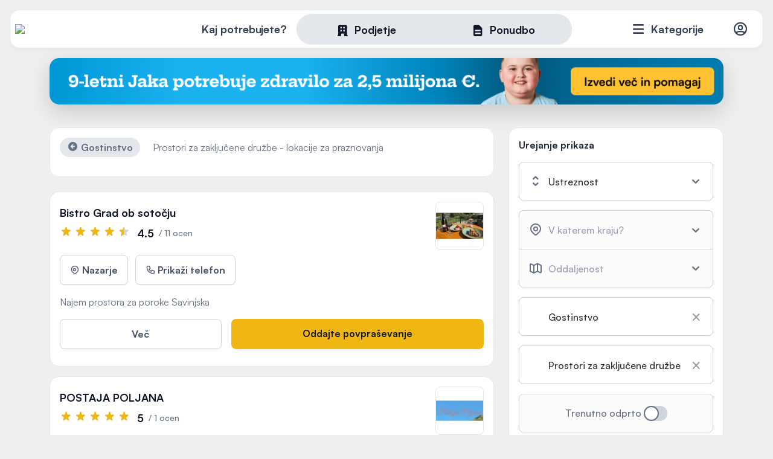

--- FILE ---
content_type: text/html; charset=UTF-8
request_url: https://www.moja-dejavnost.si/tag/lokacije-za-praznovanja
body_size: 23421
content:
<!doctype html>
<html lang="sl-SI">
<head>
    <meta charset="UTF-8" />
    <title>Prostori za zaključene družbe</title>

	  <meta name="description" content="Iščete primeren prostor za zaključene družbe, kjer lahko praznujete poroko, rojstni dan, srečanje društva, ali organizirate silvestrovanje, maturantski ples?">
	<meta property="og:locale" content="sl_SI" />
	<meta property="og:type" content="website" />
	  <meta property="og:title" content="Prostori za zaključene družbe">
  <meta property="og:description" content="Iščete primeren prostor za zaključene družbe, kjer lahko praznujete poroko, rojstni dan, srečanje društva, ali organizirate silvestrovanje, maturantski ples?">
  <meta property="og:url" content="https://www.moja-dejavnost.si/tag/lokacije-za-praznovanja">
  <meta property="og:site_name" content="Moja Dejavnost">
  <meta property="og:image" content="https://www.moja-dejavnost.si/assets/img/default-og.png">
<link href="https://www.moja-dejavnost.si" rel="home" />
<link href="https://www.moja-dejavnost.si/kategorije/gostinstvo/prostori-za-zakljucene-druzbe" rel="canonical" />

	
	<link rel="stylesheet" href="https://www.moja-dejavnost.si/assets/cache/a4e9fcf8a18ff433cb2f5650f776028d.css" />

	<meta name="viewport" content="width=device-width, initial-scale=1" />
	<meta http-equiv="cleartype" content="on" />
	<link rel="icon" type="image/png" href="https://www.moja-dejavnost.si/assets/img/favicon32.png" sizes="32x32" />

	<link rel="apple-touch-icon" sizes="57x57" href="https://www.moja-dejavnost.si/assets/img/favicon/apple-icon-57x57.png">
	<link rel="apple-touch-icon" sizes="60x60" href="https://www.moja-dejavnost.si/assets/img/favicon/apple-icon-60x60.png">
	<link rel="apple-touch-icon" sizes="72x72" href="https://www.moja-dejavnost.si/assets/img/favicon/apple-icon-72x72.png">
	<link rel="apple-touch-icon" sizes="76x76" href="https://www.moja-dejavnost.si/assets/img/favicon/apple-icon-76x76.png">
	<link rel="apple-touch-icon" sizes="114x114" href="https://www.moja-dejavnost.si/assets/img/favicon/apple-icon-114x114.png">
	<link rel="apple-touch-icon" sizes="120x120" href="https://www.moja-dejavnost.si/assets/img/favicon/apple-icon-120x120.png">
	<link rel="apple-touch-icon" sizes="144x144" href="https://www.moja-dejavnost.si/assets/img/favicon/apple-icon-144x144.png">
	<link rel="apple-touch-icon" sizes="152x152" href="https://www.moja-dejavnost.si/assets/img/favicon/apple-icon-152x152.png">
	<link rel="apple-touch-icon" sizes="180x180" href="https://www.moja-dejavnost.si/assets/img/favicon/apple-icon-180x180.png">
	<link rel="icon" type="image/png" sizes="192x192"  href="https://www.moja-dejavnost.si/assets/img/favicon/android-icon-192x192.png">
	<link rel="icon" type="image/png" sizes="32x32" href="https://www.moja-dejavnost.si/assets/img/favicon/favicon-32x32.png">
	<link rel="icon" type="image/png" sizes="96x96" href="https://www.moja-dejavnost.si/assets/img/favicon/favicon-96x96.png">
	<link rel="icon" type="image/png" sizes="16x16" href="https://www.moja-dejavnost.si/assets/img/favicon/favicon-16x16.png">
	<link rel="manifest" href="https://www.moja-dejavnost.si/assets/img/favicon/manifest.json">
	<meta name="msapplication-TileColor" content="#ffffff">
	<meta name="msapplication-TileImage" content="https://www.moja-dejavnost.si/assets/img/favicon/ms-icon-144x144.png">
	<meta name="theme-color" content="#ffffff">

	<script>
		var baseURL = 'https://www.moja-dejavnost.si';
		var lang = 'sl-SI';
	</script>
		<script async defer data-domain="moja-dejavnost.si" src="https://plausible.cnj.digital/js/plausible.js"></script>
	
	<script type='text/javascript'>
	window.smartlook||(function(d) {
	var o=smartlook=function(){ o.api.push(arguments)},h=d.getElementsByTagName('head')[0];
	var c=d.createElement('script');o.api=new Array();c.async=true;c.type='text/javascript';
	c.charset='utf-8';c.src='https://web-sdk.smartlook.com/recorder.js';h.appendChild(c);
	})(document);
	smartlook('init', 'cdc2aebc33b8c43c8c9e5adeecdba47e26406b5f', { region: 'eu' });
	</script>

	
	
	<!-- Google Tag Manager -->
	<script>(function(w,d,s,l,i){w[l]=w[l]||[];w[l].push({'gtm.start':
	new Date().getTime(),event:'gtm.js'});var f=d.getElementsByTagName(s)[0],
	j=d.createElement(s),dl=l!='dataLayer'?'&l='+l:'';j.async=true;j.src=
	'https://www.googletagmanager.com/gtm.js?id='+i+dl;f.parentNode.insertBefore(j,f);
	})(window,document,'script','dataLayer','GTM-TLQ63P8V');</script>
	<!-- End Google Tag Manager -->

	
</head>
<body class="category ">
	<!-- Google Tag Manager (noscript) -->
<noscript><iframe src="https://www.googletagmanager.com/ns.html?id=GTM-TLQ63P8V"
height="0" width="0" style="display:none;visibility:hidden"></iframe></noscript>
<!-- End Google Tag Manager (noscript) -->
	
<header>
	<div class="header-wrap">
		<div class="d-flex justify-content-between align-items-center">
			<a href="https://www.moja-dejavnost.si" class="logo"><img src="https://www.moja-dejavnost.si/assets/img/logo.svg" /></a>
							<div class="searchbox">
  <form method="get" action="https://www.moja-dejavnost.si/search" class="searchfrm">
    <div class="pick_type">
      <span class="search_prompt">Kaj potrebujete?</span>
      <div class="pills_wrapper">
        <div class="white_pill"></div>
        <label class=""><input type="radio" name="type" value="company"  /><span class="icon-office-building"></span><span>Podjetje</span><span class="select-bg"></span></label><label><input type="radio" name="type" value="offer" /><span class="icon-document-text"></span><span>Ponudbo</span><span class="select-bg"></span></label>
      </div>
    </div>
    <div class="type-tab d-none" data-type="company">
      <a href="#" class="closeSearchbox"><span class="icon-x-outline"></span></a>
      <div>
        <h3>Najdite podjetje</h3>
        <p class="subtitle">Iščite po največji bazi izvajalcev</p>
      </div>
      <div class="row">
        <div class="col-lg-8">
          <div class="input-w-icon mb-3">
            <span class="icon-search-outline pre"></span>
            <input type="text" name="query" class="query autocomplete group urlsuggest" data-type="global" placeholder="Ime podjetja, storitev ..." />
          </div>
          <div class="input-group">
            <div class="input-w-icon">
              <span class="icon-location-marker-outline pre"></span>
              <select name="city" class="city-picker mylocation" data-selected-id="" placeholder="V katerem kraju?"></select>
              <input type="hidden" name="location" class="custom-location" data-value="Moja lokacija" />
            </div>
            <div class="input-w-icon">
              <span class="icon-map-outline pre"></span>
              <select name="distance" class="distance selectize single" data-placeholder="Oddaljenost">
                <option value=""></option>
                <option value="10">10km</option>
                <option value="20">20km</option>
                <option value="50">50km</option>
              </select>
            </div>
          </div>
        </div>
        <div class="col-lg-4">
          <div class="switchbox_wrapper mb-3">
            <label class="switchbox">
              Trenutno odprto              <div class="switch">
                <input type="checkbox" name="open" value="true">
                <span class="slider round"></span>
              </div>
            </label>
          </div>
          <button type="submit" class="btn xl full">
            Prikaži podjetja          </button>
        </div>
      </div>
    </div>

    <div class="type-tab d-none" data-type="offer">
      <a href="#" class="closeSearchbox"><span class="icon-x-outline"></span></a>
      <div>
        <h3>Prejmite 5 ponudb</h3>
        <p class="subtitle">Poskrbeli bomo, da vaše povpraševanje prejmejo preverjeni izvajalci</p>
      </div>
      <div class="row">
        <div class="col-lg-12">
          <div class="input-w-icon ">
            <span class="icon-search-outline pre"></span>
            <input type="text" name="service" class="query autocomplete " data-type="service" placeholder="Tip storitve" />
          </div>
        </div>
        <div class="col-lg-8" style="margin-top: 1rem">
          <div class="input-group">
            <div class="input-w-icon">
              <span class="icon-location-marker-outline pre"></span>
              <select name="city-service" class="city-picker mylocation regions" data-selected-id="" placeholder="V katerem kraju?"></select>
              <input type="hidden" name="location" class="custom-location" data-value="Moja lokacija" />
            </div>
            <div class="input-w-icon">
              <span class="icon-calendar-outline pre"></span>
              <select name="timeframe-service" class="distance selectize single" data-placeholder="Kdaj potrebujete izvedbo?">
                <option value="0">Takoj</option>
                <option value="1">V enem mesecu</option>
                <option value="1-3">Čez 1 do 3 mesece</option>
                <option value="3-6">Čez 3 do 6 mesecev</option>
                <option value="6">Čez več kot 6 mesecev</option>
                <option value="-1">Še ne vem</option>
              </select>
            </div>
          </div>
        </div>
        <div class="col-lg-4" style="margin-top: 1rem">
          <a href="https://www.moja-dejavnost.si/povprasevanje" class="btn xl full inquiry-overlay text-center transfer_params">
            Zahtevaj ponudbe          </a>
        </div>
      </div>
    </div>
  </form>
</div>
						<div class="d-flex justify-content-end align-items-center">
				<div class="category-menu">
					<a href="#" class="categories"><span class="icon-menu"></span> <span class="text">Kategorije</span></a>
					<div class="categories_wrap">
						<div class="inner d-flex">
						<div class="topcat"><ul><li><a href="https://www.moja-dejavnost.si/kategorije/avto-moto" class="d-flex align-items-center has_children" data-id="1"><span class="image"><img src="https://www.moja-dejavnost.si/media/upload/categories/avto-moto.svg" class="" style="max-width:54px; max-height:54px" alt=""/></span><span><span class="name">Avto-moto</span><span class="count">3766 storitev</span></span></a><li><a href="https://www.moja-dejavnost.si/kategorije/prevozi" class="d-flex align-items-center has_children" data-id="21"><span class="image"><img src="https://www.moja-dejavnost.si/media/upload/categories/transport.svg" class="" style="max-width:54px; max-height:54px" alt=""/></span><span><span class="name">Prevozi</span><span class="count">2054 storitev</span></span></a><li><a href="https://www.moja-dejavnost.si/kategorije/kultura-umetnost-razvedrilo" class="d-flex align-items-center has_children" data-id="32"><span class="image"><img src="https://www.moja-dejavnost.si/media/upload/categories/kultura-umetnost-razvedrilo.svg" class="" style="max-width:54px; max-height:54px" alt=""/></span><span><span class="name">Kultura, umetnost, razvedrilo</span><span class="count">982 storitev</span></span></a><li><a href="https://www.moja-dejavnost.si/kategorije/dom-in-vrt" class="d-flex align-items-center has_children" data-id="43"><span class="image"><img src="https://www.moja-dejavnost.si/media/upload/categories/dom-vrt.svg" class="" style="max-width:54px; max-height:54px" alt=""/></span><span><span class="name">Dom in vrt</span><span class="count">8869 storitev</span></span></a><li><a href="https://www.moja-dejavnost.si/kategorije/lepota-in-nega" class="d-flex align-items-center has_children" data-id="89"><span class="image"><img src="https://www.moja-dejavnost.si/media/upload/categories/lepota-nega.svg" class="" style="max-width:54px; max-height:54px" alt=""/></span><span><span class="name">Lepota in nega</span><span class="count">2039 storitev</span></span></a><li><a href="https://www.moja-dejavnost.si/kategorije/dobro-pocutje" class="d-flex align-items-center has_children" data-id="100"><span class="image"><img src="https://www.moja-dejavnost.si/media/upload/categories/wellness.svg" class="" style="max-width:54px; max-height:54px" alt=""/></span><span><span class="name">Dobro počutje</span><span class="count">1175 storitev</span></span></a><li><a href="https://www.moja-dejavnost.si/kategorije/zdravstvene-ustanove-in-storitve" class="d-flex align-items-center has_children" data-id="109"><span class="image"><img src="https://www.moja-dejavnost.si/media/upload/categories/zdravje.svg" class="" style="max-width:54px; max-height:54px" alt=""/></span><span><span class="name">Zdravstvene ustanove in storitve</span><span class="count">2435 storitev</span></span></a><li><a href="https://www.moja-dejavnost.si/kategorije/gradbenistvo-in-nepremicnine" class="d-flex align-items-center has_children" data-id="125"><span class="image"><img src="https://www.moja-dejavnost.si/media/upload/categories/gradbenistvo-nepremicnine.svg" class="" style="max-width:54px; max-height:54px" alt=""/></span><span><span class="name">Gradbeništvo in nepremičnine</span><span class="count">11070 storitev</span></span></a><li><a href="https://www.moja-dejavnost.si/kategorije/zivilske-trgovine" class="d-flex align-items-center has_children" data-id="163"><span class="image"><img src="https://www.moja-dejavnost.si/media/upload/categories/zivilske-trgovine.svg" class="" style="max-width:54px; max-height:54px" alt=""/></span><span><span class="name">Živilske trgovine</span><span class="count">1612 storitev</span></span></a><li><a href="https://www.moja-dejavnost.si/kategorije/specializirane-trgovine" class="d-flex align-items-center has_children" data-id="173"><span class="image"><img src="https://www.moja-dejavnost.si/media/upload/categories/specializirane-trgovine.svg" class="" style="max-width:54px; max-height:54px" alt=""/></span><span><span class="name">Specializirane trgovine</span><span class="count">999 storitev</span></span></a><li><a href="https://www.moja-dejavnost.si/kategorije/storitve-dejavnosti" class="d-flex align-items-center has_children" data-id="185"><span class="image"><img src="https://www.moja-dejavnost.si/media/upload/categories/storitve-dejavnosti.svg" class="" style="max-width:54px; max-height:54px" alt=""/></span><span><span class="name">Storitvene dejavnosti</span><span class="count">1736 storitev</span></span></a><li><a href="https://www.moja-dejavnost.si/kategorije/gostinstvo" class="d-flex align-items-center has_children" data-id="199"><span class="image"><img src="https://www.moja-dejavnost.si/media/upload/categories/gostinstvo.svg" class="" style="max-width:54px; max-height:54px" alt=""/></span><span><span class="name">Gostinstvo</span><span class="count">4943 storitev</span></span></a><li><a href="https://www.moja-dejavnost.si/kategorije/sport-prosti-cas-in-rekreacija" class="d-flex align-items-center has_children" data-id="212"><span class="image"><img src="https://www.moja-dejavnost.si/media/upload/categories/sport.svg" class="" style="max-width:54px; max-height:54px" alt=""/></span><span><span class="name">Šport, prosti čas in rekreacija</span><span class="count">1406 storitev</span></span></a><li><a href="https://www.moja-dejavnost.si/kategorije/turisticne-nastanitve-in-storitve" class="d-flex align-items-center has_children" data-id="222"><span class="image"><img src="https://www.moja-dejavnost.si/media/upload/categories/turizem.svg" class="" style="max-width:54px; max-height:54px" alt=""/></span><span><span class="name">Turistične nastanitve in storitve</span><span class="count">2380 storitev</span></span></a><li><a href="https://www.moja-dejavnost.si/kategorije/organizacije-in-javne-ustanove" class="d-flex align-items-center has_children" data-id="231"><span class="image"><img src="https://www.moja-dejavnost.si/media/upload/categories/organizacije.svg" class="" style="max-width:54px; max-height:54px" alt=""/></span><span><span class="name">Organizacije in javne ustanove</span><span class="count">1533 storitev</span></span></a><li><a href="https://www.moja-dejavnost.si/kategorije/kmetijstvo-in-gozdarstvo" class="d-flex align-items-center has_children" data-id="239"><span class="image"><img src="https://www.moja-dejavnost.si/media/upload/categories/kmetijstvo.svg" class="" style="max-width:54px; max-height:54px" alt=""/></span><span><span class="name">Kmetijstvo in gozdarstvo</span><span class="count">2471 storitev</span></span></a><li><a href="https://www.moja-dejavnost.si/kategorije/proizvodnja-in-industrija" class="d-flex align-items-center has_children" data-id="252"><span class="image"><img src="https://www.moja-dejavnost.si/media/upload/categories/proizvodnja.svg" class="" style="max-width:54px; max-height:54px" alt=""/></span><span><span class="name">Proizvodnja in industrija</span><span class="count">3975 storitev</span></span></a><li><a href="https://www.moja-dejavnost.si/kategorije/obrtnistvo" class="d-flex align-items-center has_children" data-id="277"><span class="image"><img src="https://www.moja-dejavnost.si/media/upload/categories/obrtnistvo.svg" class="" style="max-width:54px; max-height:54px" alt=""/></span><span><span class="name">Obrtništvo</span><span class="count">2411 storitev</span></span></a><li><a href="https://www.moja-dejavnost.si/kategorije/izobrazevanje-in-usposabljanje" class="d-flex align-items-center has_children" data-id="292"><span class="image"><img src="https://www.moja-dejavnost.si/media/upload/categories/izobrazevanje.svg" class="" style="max-width:54px; max-height:54px" alt=""/></span><span><span class="name">Izobraževanje in usposabljanje</span><span class="count">1448 storitev</span></span></a><li><a href="https://www.moja-dejavnost.si/kategorije/oblacila-in-moda" class="d-flex align-items-center has_children" data-id="306"><span class="image"><img src="https://www.moja-dejavnost.si/media/upload/categories/oblacila-moda.svg" class="" style="max-width:54px; max-height:54px" alt=""/></span><span><span class="name">Oblačila in moda</span><span class="count">1076 storitev</span></span></a><li><a href="https://www.moja-dejavnost.si/kategorije/poslovne-storitve" class="d-flex align-items-center has_children" data-id="323"><span class="image"><img src="https://www.moja-dejavnost.si/media/upload/categories/poslovne-storitve.svg" class="" style="max-width:54px; max-height:54px" alt=""/></span><span><span class="name">Poslovne storitve</span><span class="count">3960 storitev</span></span></a><li><a href="https://www.moja-dejavnost.si/kategorije/domace-zivali" class="d-flex align-items-center has_children" data-id="341"><span class="image"><img src="https://www.moja-dejavnost.si/media/upload/categories/domace-zivali.svg" class="" style="max-width:54px; max-height:54px" alt=""/></span><span><span class="name">Domače živali</span><span class="count">543 storitev</span></span></a></ul></div><div class="subcat" data-id-parent="1"><div class="subcat-header"><a href="#" class="back_to_parent_cat"><span class="icon-arrow-circle-left"></span> Vse kategorije</a><h4>Avto-moto</h4></div><ul><li class="show_all"><a href="https://www.moja-dejavnost.si/kategorije/avto-moto"><span class="icon-view-grid"></span>Prikaži celotno kategorijo</a><li><a href="https://www.moja-dejavnost.si/kategorije/avto-moto/avtodeli"><span class="name">Avtodeli</span><span class="count">240 storitev</span></span></a><li><a href="https://www.moja-dejavnost.si/kategorije/avto-moto/avtoservis"><span class="name">Avtoservis</span><span class="count">1000 storitev</span></span></a><li><a href="https://www.moja-dejavnost.si/kategorije/avto-moto/avtopralnice"><span class="name">Avtopralnice</span><span class="count">161 storitev</span></span></a><li><a href="https://www.moja-dejavnost.si/kategorije/avto-moto/avtosole"><span class="name">Avtošole</span><span class="count">143 storitev</span></span></a><li><a href="https://www.moja-dejavnost.si/kategorije/avto-moto/avtovleka"><span class="name">Avtovleka</span><span class="count">216 storitev</span></span></a><li><a href="https://www.moja-dejavnost.si/kategorije/avto-moto/tehnicni-pregledi-vozil-in-registracije"><span class="name">Tehnični pregledi vozil in registracije</span><span class="count">47 storitev</span></span></a><li><a href="https://www.moja-dejavnost.si/kategorije/avto-moto/vulkanizerstva"><span class="name">Vulkanizerstva</span><span class="count">267 storitev</span></span></a><li><a href="https://www.moja-dejavnost.si/kategorije/avto-moto/avtoodpadi"><span class="name">Avtoodpadi</span><span class="count">15 storitev</span></span></a><li><a href="https://www.moja-dejavnost.si/kategorije/avto-moto/odkup-in-prodaja-rabljenih-vozil"><span class="name">Odkup in prodaja rabljenih vozil</span><span class="count">326 storitev</span></span></a><li><a href="https://www.moja-dejavnost.si/kategorije/avto-moto/popravila-avtomobilov"><span class="name">Popravila avtomobilov</span><span class="count">589 storitev</span></span></a><li><a href="https://www.moja-dejavnost.si/kategorije/avto-moto/avtohise"><span class="name">Avtohiše</span><span class="count">85 storitev</span></span></a><li><a href="https://www.moja-dejavnost.si/kategorije/avto-moto/avto-prikolice-in-avtodomi"><span class="name">Avto prikolice in avtodomi</span><span class="count">74 storitev</span></span></a><li><a href="https://www.moja-dejavnost.si/kategorije/avto-moto/temnenje-stekel"><span class="name">Temnenje stekel</span><span class="count">12 storitev</span></span></a><li><a href="https://www.moja-dejavnost.si/kategorije/avto-moto/bencinske-crpalke"><span class="name">Bencinske črpalke</span><span class="count">23 storitev</span></span></a><li><a href="https://www.moja-dejavnost.si/kategorije/avto-moto/prodaja-in-servis-koles"><span class="name">Prodaja in servis koles</span><span class="count">89 storitev</span></span></a><li><a href="https://www.moja-dejavnost.si/kategorije/avto-moto/motorna-kolesa-deli-in-dodatna-oprema"><span class="name">Motorna kolesa, deli in dodatna oprema</span><span class="count">101 storitev</span></span></a><li><a href="https://www.moja-dejavnost.si/kategorije/avto-moto/navtika"><span class="name">Navtika</span><span class="count">174 storitev</span></span></a><li><a href="https://www.moja-dejavnost.si/kategorije/avto-moto/letalstvo"><span class="name">Letalstvo</span><span class="count">42 storitev</span></span></a><li><a href="https://www.moja-dejavnost.si/kategorije/avto-moto/gospodarska-vozila"><span class="name">Gospodarska vozila</span><span class="count">162 storitev</span></span></a></ul></div><div class="subcat" data-id-parent="21"><div class="subcat-header"><a href="#" class="back_to_parent_cat"><span class="icon-arrow-circle-left"></span> Vse kategorije</a><h4>Prevozi</h4></div><ul><li class="show_all"><a href="https://www.moja-dejavnost.si/kategorije/prevozi"><span class="icon-view-grid"></span>Prikaži celotno kategorijo</a><li><a href="https://www.moja-dejavnost.si/kategorije/prevozi/najem-kombija"><span class="name">Najem kombija</span><span class="count">92 storitev</span></span></a><li><a href="https://www.moja-dejavnost.si/kategorije/prevozi/tematski-prevozi"><span class="name">Tematski prevozi</span><span class="count">42 storitev</span></span></a><li><a href="https://www.moja-dejavnost.si/kategorije/prevozi/najem-vozila"><span class="name">Najem vozila</span><span class="count">108 storitev</span></span></a><li><a href="https://www.moja-dejavnost.si/kategorije/prevozi/taksi-prevozi"><span class="name">Taksi prevozi</span><span class="count">255 storitev</span></span></a><li><a href="https://www.moja-dejavnost.si/kategorije/prevozi/izredni-prevozi"><span class="name">Izredni prevozi</span><span class="count">201 storitev</span></span></a><li><a href="https://www.moja-dejavnost.si/kategorije/prevozi/avtoprevozniki"><span class="name">Avtoprevozniki</span><span class="count">939 storitev</span></span></a><li><a href="https://www.moja-dejavnost.si/kategorije/prevozi/logistika"><span class="name">Logistika</span><span class="count">164 storitev</span></span></a><li><a href="https://www.moja-dejavnost.si/kategorije/prevozi/prevozi-zivih-zivali"><span class="name">Prevozi živih živali</span><span class="count">11 storitev</span></span></a><li><a href="https://www.moja-dejavnost.si/kategorije/prevozi/spedicija"><span class="name">Špedicija</span><span class="count">58 storitev</span></span></a><li><a href="https://www.moja-dejavnost.si/kategorije/prevozi/selitveni-servisi"><span class="name">Selitveni servisi</span><span class="count">99 storitev</span></span></a><li><a href="https://www.moja-dejavnost.si/kategorije/prevozi/razsuti-tovor"><span class="name">Razsuti tovor</span><span class="count">85 storitev</span></span></a></ul></div><div class="subcat" data-id-parent="32"><div class="subcat-header"><a href="#" class="back_to_parent_cat"><span class="icon-arrow-circle-left"></span> Vse kategorije</a><h4>Kultura, umetnost, razvedrilo</h4></div><ul><li class="show_all"><a href="https://www.moja-dejavnost.si/kategorije/kultura-umetnost-razvedrilo"><span class="icon-view-grid"></span>Prikaži celotno kategorijo</a><li><a href="https://www.moja-dejavnost.si/kategorije/kultura-umetnost-razvedrilo/muzeji-in-galerije"><span class="name">Muzeji in galerije</span><span class="count">80 storitev</span></span></a><li><a href="https://www.moja-dejavnost.si/kategorije/kultura-umetnost-razvedrilo/organizacija-dogodkov"><span class="name">Organizacija dogodkov</span><span class="count">221 storitev</span></span></a><li><a href="https://www.moja-dejavnost.si/kategorije/kultura-umetnost-razvedrilo/umetniki"><span class="name">Umetniki</span><span class="count">96 storitev</span></span></a><li><a href="https://www.moja-dejavnost.si/kategorije/kultura-umetnost-razvedrilo/restavriranje-in-konservatorstvo"><span class="name">Restavriranje in konservatorstvo</span><span class="count">31 storitev</span></span></a><li><a href="https://www.moja-dejavnost.si/kategorije/kultura-umetnost-razvedrilo/literarno-ustvarjanje"><span class="name">Literarno ustvarjanje</span><span class="count">24 storitev</span></span></a><li><a href="https://www.moja-dejavnost.si/kategorije/kultura-umetnost-razvedrilo/bendi-ansambli-orkestri-in-zbori"><span class="name">Bendi, ansambli, orkestri in zbori</span><span class="count">113 storitev</span></span></a><li><a href="https://www.moja-dejavnost.si/kategorije/kultura-umetnost-razvedrilo/multimedijske-storitve-in-oprema"><span class="name">Multimedijske storitve in oprema</span><span class="count">123 storitev</span></span></a><li><a href="https://www.moja-dejavnost.si/kategorije/kultura-umetnost-razvedrilo/avdio-video-produkcije-in-oprema"><span class="name">Avdio-video produkcije in oprema</span><span class="count">156 storitev</span></span></a><li><a href="https://www.moja-dejavnost.si/kategorije/kultura-umetnost-razvedrilo/otroske-igralnice-in-animacija"><span class="name">Otroške igralnice in animacija</span><span class="count">82 storitev</span></span></a><li><a href="https://www.moja-dejavnost.si/kategorije/kultura-umetnost-razvedrilo/vedezevanje-in-astrologija"><span class="name">Vedeževanje in astrologija</span><span class="count">56 storitev</span></span></a></ul></div><div class="subcat" data-id-parent="43"><div class="subcat-header"><a href="#" class="back_to_parent_cat"><span class="icon-arrow-circle-left"></span> Vse kategorije</a><h4>Dom in vrt</h4></div><ul><li class="show_all"><a href="https://www.moja-dejavnost.si/kategorije/dom-in-vrt"><span class="icon-view-grid"></span>Prikaži celotno kategorijo</a><li><a href="https://www.moja-dejavnost.si/kategorije/dom-in-vrt/ogrevalne-naprave-in-sistemi"><span class="name">Ogrevalne naprave in sistemi</span><span class="count">738 storitev</span></span></a><li><a href="https://www.moja-dejavnost.si/kategorije/dom-in-vrt/urejanje-okolice"><span class="name">Urejanje okolice</span><span class="count">290 storitev</span></span></a><li><a href="https://www.moja-dejavnost.si/kategorije/dom-in-vrt/prezracevalni-sistemi"><span class="name">Prezračevalni sistemi</span><span class="count">196 storitev</span></span></a><li><a href="https://www.moja-dejavnost.si/kategorije/dom-in-vrt/prenova-stanovanja-ali-hise"><span class="name">Prenova stanovanja ali hiše</span><span class="count">396 storitev</span></span></a><li><a href="https://www.moja-dejavnost.si/kategorije/dom-in-vrt/notranja-oprema"><span class="name">Notranja oprema</span><span class="count">581 storitev</span></span></a><li><a href="https://www.moja-dejavnost.si/kategorije/dom-in-vrt/klimatske-naprave-servis-prodaja-in-montaza"><span class="name">Klimatske naprave, servis, prodaja in montaža</span><span class="count">326 storitev</span></span></a><li><a href="https://www.moja-dejavnost.si/kategorije/dom-in-vrt/cistilne-naprave-prodaja-vgradnja-vzdrzevanje"><span class="name">Čistilne naprave, prodaja, vgradnja, vzdrževanje</span><span class="count">51 storitev</span></span></a><li><a href="https://www.moja-dejavnost.si/kategorije/dom-in-vrt/prenova-kopalnice"><span class="name">Prenova kopalnice</span><span class="count">185 storitev</span></span></a><li><a href="https://www.moja-dejavnost.si/kategorije/dom-in-vrt/alu-pvc-in-lesena-okna"><span class="name">ALU, PVC in lesena okna</span><span class="count">214 storitev</span></span></a><li><a href="https://www.moja-dejavnost.si/kategorije/dom-in-vrt/hisni-tekstil"><span class="name">Hišni tekstil</span><span class="count">40 storitev</span></span></a><li><a href="https://www.moja-dejavnost.si/kategorije/dom-in-vrt/kamini-in-peci"><span class="name">Kamini in peči</span><span class="count">132 storitev</span></span></a><li><a href="https://www.moja-dejavnost.si/kategorije/dom-in-vrt/hisni-nadstreski"><span class="name">Hišni nadstreški</span><span class="count">203 storitev</span></span></a><li><a href="https://www.moja-dejavnost.si/kategorije/dom-in-vrt/notranja-vrata"><span class="name">Notranja vrata</span><span class="count">118 storitev</span></span></a><li><a href="https://www.moja-dejavnost.si/kategorije/dom-in-vrt/notranje-oblikovanje"><span class="name">Notranje oblikovanje</span><span class="count">84 storitev</span></span></a><li><a href="https://www.moja-dejavnost.si/kategorije/dom-in-vrt/pametne-instalacije"><span class="name">Pametne inštalacije</span><span class="count">60 storitev</span></span></a><li><a href="https://www.moja-dejavnost.si/kategorije/dom-in-vrt/pohistvo-po-meri"><span class="name">Pohištvo po meri</span><span class="count">497 storitev</span></span></a><li><a href="https://www.moja-dejavnost.si/kategorije/dom-in-vrt/polaganje-kamna"><span class="name">Polaganje kamna</span><span class="count">66 storitev</span></span></a><li><a href="https://www.moja-dejavnost.si/kategorije/dom-in-vrt/polaganje-keramike"><span class="name">Polaganje keramike</span><span class="count">345 storitev</span></span></a><li><a href="https://www.moja-dejavnost.si/kategorije/dom-in-vrt/polaganje-talnih-oblog"><span class="name">Polaganje talnih oblog</span><span class="count">240 storitev</span></span></a><li><a href="https://www.moja-dejavnost.si/kategorije/dom-in-vrt/popravilo-in-montaza-pohistva"><span class="name">Popravilo in montaža pohištva</span><span class="count">194 storitev</span></span></a><li><a href="https://www.moja-dejavnost.si/kategorije/dom-in-vrt/svetila"><span class="name">Svetila</span><span class="count">44 storitev</span></span></a><li><a href="https://www.moja-dejavnost.si/kategorije/dom-in-vrt/montaza-tapet"><span class="name">Montaža tapet</span><span class="count">20 storitev</span></span></a><li><a href="https://www.moja-dejavnost.si/kategorije/dom-in-vrt/sencila"><span class="name">Senčila</span><span class="count">200 storitev</span></span></a><li><a href="https://www.moja-dejavnost.si/kategorije/dom-in-vrt/stavbno-pohistvo"><span class="name">Stavbno pohištvo</span><span class="count">576 storitev</span></span></a><li><a href="https://www.moja-dejavnost.si/kategorije/dom-in-vrt/talne-obloge"><span class="name">Talne obloge</span><span class="count">128 storitev</span></span></a><li><a href="https://www.moja-dejavnost.si/kategorije/dom-in-vrt/vgradne-omare"><span class="name">Vgradne omare</span><span class="count">18 storitev</span></span></a><li><a href="https://www.moja-dejavnost.si/kategorije/dom-in-vrt/vhodna-vrata"><span class="name">Vhodna vrata</span><span class="count">90 storitev</span></span></a><li><a href="https://www.moja-dejavnost.si/kategorije/dom-in-vrt/gradnja-bazenov"><span class="name">Gradnja bazenov</span><span class="count">32 storitev</span></span></a><li><a href="https://www.moja-dejavnost.si/kategorije/dom-in-vrt/cistilni-servisi"><span class="name">Čistilni servisi</span><span class="count">832 storitev</span></span></a><li><a href="https://www.moja-dejavnost.si/kategorije/dom-in-vrt/asfaltiranje-dvorisc"><span class="name">Asfaltiranje dvorišč</span><span class="count">44 storitev</span></span></a><li><a href="https://www.moja-dejavnost.si/kategorije/dom-in-vrt/bazenska-tehnika-in-oprema"><span class="name">Bazenska tehnika in oprema</span><span class="count">23 storitev</span></span></a><li><a href="https://www.moja-dejavnost.si/kategorije/dom-in-vrt/izdelava-in-montaza-ograj"><span class="name">Izdelava in montaža ograj</span><span class="count">216 storitev</span></span></a><li><a href="https://www.moja-dejavnost.si/kategorije/dom-in-vrt/kosnja-in-vzdrzevanje-trate"><span class="name">Košnja in vzdrževanje trate</span><span class="count">156 storitev</span></span></a><li><a href="https://www.moja-dejavnost.si/kategorije/dom-in-vrt/kovinske-ograje"><span class="name">Kovinske ograje</span><span class="count">244 storitev</span></span></a><li><a href="https://www.moja-dejavnost.si/kategorije/dom-in-vrt/krajinski-arhitekti"><span class="name">Krajinski arhitekti</span><span class="count">40 storitev</span></span></a><li><a href="https://www.moja-dejavnost.si/kategorije/dom-in-vrt/obrezovanje-dreves-in-zive-meje"><span class="name">Obrezovanje dreves in žive meje</span><span class="count">67 storitev</span></span></a><li><a href="https://www.moja-dejavnost.si/kategorije/dom-in-vrt/izdelava-in-postavitev-rastlinjakov"><span class="name">Izdelava in postavitev rastlinjakov</span><span class="count">36 storitev</span></span></a><li><a href="https://www.moja-dejavnost.si/kategorije/dom-in-vrt/izdelava-in-namestitev-garaznih-vrat"><span class="name">Izdelava in namestitev garažnih vrat</span><span class="count">51 storitev</span></span></a><li><a href="https://www.moja-dejavnost.si/kategorije/dom-in-vrt/prodaja-vrtnih-kosilnic-in-vrtne-opreme"><span class="name">Prodaja vrtnih kosilnic in vrtne opreme</span><span class="count">86 storitev</span></span></a><li><a href="https://www.moja-dejavnost.si/kategorije/dom-in-vrt/alarmni-sistemi"><span class="name">Alarmni sistemi</span><span class="count">38 storitev</span></span></a><li><a href="https://www.moja-dejavnost.si/kategorije/dom-in-vrt/polaganje-tlakovcev"><span class="name">Polaganje tlakovcev</span><span class="count">103 storitev</span></span></a><li><a href="https://www.moja-dejavnost.si/kategorije/dom-in-vrt/mizarstvo"><span class="name">Mizarstvo</span><span class="count">303 storitev</span></span></a><li><a href="https://www.moja-dejavnost.si/kategorije/dom-in-vrt/parketarstvo"><span class="name">Parketarstvo</span><span class="count">176 storitev</span></span></a><li><a href="https://www.moja-dejavnost.si/kategorije/dom-in-vrt/vrtnarstvo"><span class="name">Vrtnarstvo</span><span class="count">191 storitev</span></span></a><li><a href="https://www.moja-dejavnost.si/kategorije/dom-in-vrt/vzdrzevanje-objektov-hisniske-storitve"><span class="name">Vzdrževanje objektov, hišniške storitve</span><span class="count">154 storitev</span></span></a><li><a href="https://www.moja-dejavnost.si/kategorije/dom-in-vrt/trgovine-za-belo-tehniko"><span class="name">Trgovine z belo tehniko</span><span class="count">45 storitev</span></span></a></ul></div><div class="subcat" data-id-parent="89"><div class="subcat-header"><a href="#" class="back_to_parent_cat"><span class="icon-arrow-circle-left"></span> Vse kategorije</a><h4>Lepota in nega</h4></div><ul><li class="show_all"><a href="https://www.moja-dejavnost.si/kategorije/lepota-in-nega"><span class="icon-view-grid"></span>Prikaži celotno kategorijo</a><li><a href="https://www.moja-dejavnost.si/kategorije/lepota-in-nega/frizerski-saloni"><span class="name">Frizerski saloni</span><span class="count">719 storitev</span></span></a><li><a href="https://www.moja-dejavnost.si/kategorije/lepota-in-nega/kozmeticni-saloni"><span class="name">Kozmetični saloni</span><span class="count">606 storitev</span></span></a><li><a href="https://www.moja-dejavnost.si/kategorije/lepota-in-nega/solariji"><span class="name">Solariji</span><span class="count">9 storitev</span></span></a><li><a href="https://www.moja-dejavnost.si/kategorije/lepota-in-nega/tattoo-studiji"><span class="name">Tattoo studiji</span><span class="count">45 storitev</span></span></a><li><a href="https://www.moja-dejavnost.si/kategorije/lepota-in-nega/brivnice"><span class="name">Brivnice</span><span class="count">55 storitev</span></span></a><li><a href="https://www.moja-dejavnost.si/kategorije/lepota-in-nega/depilacije"><span class="name">Depilacije</span><span class="count">55 storitev</span></span></a><li><a href="https://www.moja-dejavnost.si/kategorije/lepota-in-nega/kozmetika"><span class="name">Kozmetika</span><span class="count">163 storitev</span></span></a><li><a href="https://www.moja-dejavnost.si/kategorije/lepota-in-nega/manikure-in-pedikure"><span class="name">Manikura in pedikura</span><span class="count">331 storitev</span></span></a><li><a href="https://www.moja-dejavnost.si/kategorije/lepota-in-nega/permanentni-makeup"><span class="name">Permanentni makeup</span><span class="count">26 storitev</span></span></a><li><a href="https://www.moja-dejavnost.si/kategorije/lepota-in-nega/vizazisti-in-licenje"><span class="name">Vizažisti in ličenje</span><span class="count">30 storitev</span></span></a></ul></div><div class="subcat" data-id-parent="100"><div class="subcat-header"><a href="#" class="back_to_parent_cat"><span class="icon-arrow-circle-left"></span> Vse kategorije</a><h4>Dobro počutje</h4></div><ul><li class="show_all"><a href="https://www.moja-dejavnost.si/kategorije/dobro-pocutje"><span class="icon-view-grid"></span>Prikaži celotno kategorijo</a><li><a href="https://www.moja-dejavnost.si/kategorije/dobro-pocutje/wellnes-in-spa"><span class="name">Wellness in spa</span><span class="count">55 storitev</span></span></a><li><a href="https://www.moja-dejavnost.si/kategorije/dobro-pocutje/akupunkture"><span class="name">Akupunkture</span><span class="count">18 storitev</span></span></a><li><a href="https://www.moja-dejavnost.si/kategorije/dobro-pocutje/masaze"><span class="name">Masaže</span><span class="count">457 storitev</span></span></a><li><a href="https://www.moja-dejavnost.si/kategorije/dobro-pocutje/bioresonance"><span class="name">Bioresonanca</span><span class="count">71 storitev</span></span></a><li><a href="https://www.moja-dejavnost.si/kategorije/dobro-pocutje/prehranska-dopolnila"><span class="name">Prehranska dopolnila</span><span class="count">92 storitev</span></span></a><li><a href="https://www.moja-dejavnost.si/kategorije/dobro-pocutje/reiki"><span class="name">Reiki</span><span class="count">20 storitev</span></span></a><li><a href="https://www.moja-dejavnost.si/kategorije/dobro-pocutje/alternativna-medicina"><span class="name">Alternativna medicina</span><span class="count">337 storitev</span></span></a><li><a href="https://www.moja-dejavnost.si/kategorije/dobro-pocutje/zeliscarstvo"><span class="name">Zeliščarstvo</span><span class="count">80 storitev</span></span></a><li><a href="https://www.moja-dejavnost.si/kategorije/dobro-pocutje/nutricionistika-in-dietetika"><span class="name">Nutricionistika in dietetika</span><span class="count">45 storitev</span></span></a></ul></div><div class="subcat" data-id-parent="109"><div class="subcat-header"><a href="#" class="back_to_parent_cat"><span class="icon-arrow-circle-left"></span> Vse kategorije</a><h4>Zdravstvene ustanove in storitve</h4></div><ul><li class="show_all"><a href="https://www.moja-dejavnost.si/kategorije/zdravstvene-ustanove-in-storitve"><span class="icon-view-grid"></span>Prikaži celotno kategorijo</a><li><a href="https://www.moja-dejavnost.si/kategorije/zdravstvene-ustanove-in-storitve/bolnice-poliklinike-in-zdravstveni-domovi"><span class="name">Bolnice, poliklinike in zdravstveni domovi</span><span class="count">47 storitev</span></span></a><li><a href="https://www.moja-dejavnost.si/kategorije/zdravstvene-ustanove-in-storitve/dermatoloske-ambulante"><span class="name">Dermatološke ambulante</span><span class="count">33 storitev</span></span></a><li><a href="https://www.moja-dejavnost.si/kategorije/zdravstvene-ustanove-in-storitve/fizioterapija-in-sportna-rehabilitacija"><span class="name">Fizioterapija in športna rehabilitacija</span><span class="count">159 storitev</span></span></a><li><a href="https://www.moja-dejavnost.si/kategorije/zdravstvene-ustanove-in-storitve/domovi-za-ostarele"><span class="name">Domovi za ostarele</span><span class="count">109 storitev</span></span></a><li><a href="https://www.moja-dejavnost.si/kategorije/zdravstvene-ustanove-in-storitve/lekarne"><span class="name">Lekarne</span><span class="count">107 storitev</span></span></a><li><a href="https://www.moja-dejavnost.si/kategorije/zdravstvene-ustanove-in-storitve/optike-in-okulisti"><span class="name">Optike in okulisti</span><span class="count">214 storitev</span></span></a><li><a href="https://www.moja-dejavnost.si/kategorije/zdravstvene-ustanove-in-storitve/porodnisnice-in-ginekoloske-ambulante"><span class="name">Porodnišnice in ginekološke ambulante</span><span class="count">54 storitev</span></span></a><li><a href="https://www.moja-dejavnost.si/kategorije/zdravstvene-ustanove-in-storitve/ambulante-za-psihoterapijo"><span class="name">Ambulante za psihoterapijo</span><span class="count">185 storitev</span></span></a><li><a href="https://www.moja-dejavnost.si/kategorije/zdravstvene-ustanove-in-storitve/svetovanje-zakonsko-druzinsko-in-osebno"><span class="name">Svetovanje - zakonsko, družinsko in osebno</span><span class="count">137 storitev</span></span></a><li><a href="https://www.moja-dejavnost.si/kategorije/zdravstvene-ustanove-in-storitve/zasebni-zdravniki"><span class="name">Zasebni zdravniki</span><span class="count">308 storitev</span></span></a><li><a href="https://www.moja-dejavnost.si/kategorije/zdravstvene-ustanove-in-storitve/zobne-ambulante"><span class="name">Zobne ambulante</span><span class="count">663 storitev</span></span></a><li><a href="https://www.moja-dejavnost.si/kategorije/zdravstvene-ustanove-in-storitve/pripomocki-in-oprema-za-ordinacije"><span class="name">Pripomočki in oprema za ordinacije</span><span class="count">41 storitev</span></span></a><li><a href="https://www.moja-dejavnost.si/kategorije/zdravstvene-ustanove-in-storitve/medicinski-prevozi"><span class="name">Medicinski prevozi</span><span class="count">49 storitev</span></span></a><li><a href="https://www.moja-dejavnost.si/kategorije/zdravstvene-ustanove-in-storitve/medicinski-pripomocki-in-oprema"><span class="name">Medicinski pripomočki in oprema</span><span class="count">133 storitev</span></span></a><li><a href="https://www.moja-dejavnost.si/kategorije/zdravstvene-ustanove-in-storitve/patronazne-sluzbe-in-pomoc-na-domu"><span class="name">Patronažne službe in pomoč na domu</span><span class="count">154 storitev</span></span></a><li><a href="https://www.moja-dejavnost.si/kategorije/zdravstvene-ustanove-in-storitve/kozmeticna-kirurgija-in-lepotni-posegi"><span class="name">Kozmetična kirurgija in lepotni posegi</span><span class="count">42 storitev</span></span></a></ul></div><div class="subcat" data-id-parent="125"><div class="subcat-header"><a href="#" class="back_to_parent_cat"><span class="icon-arrow-circle-left"></span> Vse kategorije</a><h4>Gradbeništvo in nepremičnine</h4></div><ul><li class="show_all"><a href="https://www.moja-dejavnost.si/kategorije/gradbenistvo-in-nepremicnine"><span class="icon-view-grid"></span>Prikaži celotno kategorijo</a><li><a href="https://www.moja-dejavnost.si/kategorije/gradbenistvo-in-nepremicnine/delo-na-visini"><span class="name">Delo na višini</span><span class="count">57 storitev</span></span></a><li><a href="https://www.moja-dejavnost.si/kategorije/gradbenistvo-in-nepremicnine/rusitvena-dela"><span class="name">Rušitvena dela</span><span class="count">60 storitev</span></span></a><li><a href="https://www.moja-dejavnost.si/kategorije/gradbenistvo-in-nepremicnine/izolacije"><span class="name">Izolacije</span><span class="count">93 storitev</span></span></a><li><a href="https://www.moja-dejavnost.si/kategorije/gradbenistvo-in-nepremicnine/arhitekti"><span class="name">Arhitekti</span><span class="count">182 storitev</span></span></a><li><a href="https://www.moja-dejavnost.si/kategorije/gradbenistvo-in-nepremicnine/diamantno-rezanje-in-vrtanje-betona"><span class="name">Diamantno rezanje in vrtanje betona</span><span class="count">72 storitev</span></span></a><li><a href="https://www.moja-dejavnost.si/kategorije/gradbenistvo-in-nepremicnine/fasaderstvo"><span class="name">Fasaderstvo</span><span class="count">549 storitev</span></span></a><li><a href="https://www.moja-dejavnost.si/kategorije/gradbenistvo-in-nepremicnine/geologija"><span class="name">Geologija</span><span class="count">152 storitev</span></span></a><li><a href="https://www.moja-dejavnost.si/kategorije/gradbenistvo-in-nepremicnine/geodetske-storitve"><span class="name">Geodetske storitve</span><span class="count">274 storitev</span></span></a><li><a href="https://www.moja-dejavnost.si/kategorije/gradbenistvo-in-nepremicnine/gradbeni-inzeniring"><span class="name">Gradbeni inženiring</span><span class="count">161 storitev</span></span></a><li><a href="https://www.moja-dejavnost.si/kategorije/gradbenistvo-in-nepremicnine/splosna-gradbena-dela"><span class="name">Splošna gradbena dela</span><span class="count">581 storitev</span></span></a><li><a href="https://www.moja-dejavnost.si/kategorije/gradbenistvo-in-nepremicnine/gradbeni-nadzor"><span class="name">Gradbeni nadzor</span><span class="count">154 storitev</span></span></a><li><a href="https://www.moja-dejavnost.si/kategorije/gradbenistvo-in-nepremicnine/gradbeno-in-arhitekturno-projektiranje"><span class="name">Gradbeno in arhitekturno projektiranje</span><span class="count">411 storitev</span></span></a><li><a href="https://www.moja-dejavnost.si/kategorije/gradbenistvo-in-nepremicnine/gradnja-na-kljuc"><span class="name">Gradnja na ključ</span><span class="count">169 storitev</span></span></a><li><a href="https://www.moja-dejavnost.si/kategorije/gradbenistvo-in-nepremicnine/izkopi-in-zemeljska-dela"><span class="name">Izkopi in zemeljska dela</span><span class="count">672 storitev</span></span></a><li><a href="https://www.moja-dejavnost.si/kategorije/gradbenistvo-in-nepremicnine/kiper-prevozi-prevozi-gradbenega-materiala"><span class="name">Kiper prevozi, prevozi gradbenega materiala</span><span class="count">141 storitev</span></span></a><li><a href="https://www.moja-dejavnost.si/kategorije/gradbenistvo-in-nepremicnine/montazna-gradnja"><span class="name">Montažna gradnja</span><span class="count">130 storitev</span></span></a><li><a href="https://www.moja-dejavnost.si/kategorije/gradbenistvo-in-nepremicnine/namestitev-ometov-in-estrihov"><span class="name">Namestitev ometov in estrihov</span><span class="count">131 storitev</span></span></a><li><a href="https://www.moja-dejavnost.si/kategorije/gradbenistvo-in-nepremicnine/plinske-instalacije"><span class="name">Plinske inštalacije</span><span class="count">89 storitev</span></span></a><li><a href="https://www.moja-dejavnost.si/kategorije/gradbenistvo-in-nepremicnine/postavitev-ostresja"><span class="name">Postavitev ostrešja</span><span class="count">248 storitev</span></span></a><li><a href="https://www.moja-dejavnost.si/kategorije/gradbenistvo-in-nepremicnine/stavbno-kleparstvo"><span class="name">Stavbno kleparstvo</span><span class="count">264 storitev</span></span></a><li><a href="https://www.moja-dejavnost.si/kategorije/gradbenistvo-in-nepremicnine/montaze-oken-vrat-in-sencil"><span class="name">Montaže oken, vrat in senčil</span><span class="count">202 storitev</span></span></a><li><a href="https://www.moja-dejavnost.si/kategorije/gradbenistvo-in-nepremicnine/strojne-instalacije"><span class="name">Strojne inštalacije</span><span class="count">475 storitev</span></span></a><li><a href="https://www.moja-dejavnost.si/kategorije/gradbenistvo-in-nepremicnine/suhomontaze"><span class="name">Suhomontaže</span><span class="count">413 storitev</span></span></a><li><a href="https://www.moja-dejavnost.si/kategorije/gradbenistvo-in-nepremicnine/vodovodne-instalacije"><span class="name">Vodovodne inštalacije</span><span class="count">320 storitev</span></span></a><li><a href="https://www.moja-dejavnost.si/kategorije/gradbenistvo-in-nepremicnine/trgovine-z-gradbenim-materialom"><span class="name">Trgovine z gradbenim materialom</span><span class="count">600 storitev</span></span></a><li><a href="https://www.moja-dejavnost.si/kategorije/gradbenistvo-in-nepremicnine/zakljucna-gradbena-dela"><span class="name">Zaključna gradbena dela</span><span class="count">328 storitev</span></span></a><li><a href="https://www.moja-dejavnost.si/kategorije/gradbenistvo-in-nepremicnine/zidarstvo"><span class="name">Zidarstvo</span><span class="count">189 storitev</span></span></a><li><a href="https://www.moja-dejavnost.si/kategorije/gradbenistvo-in-nepremicnine/izdelave-skarpe"><span class="name">Izdelave škarpe</span><span class="count">39 storitev</span></span></a><li><a href="https://www.moja-dejavnost.si/kategorije/gradbenistvo-in-nepremicnine/gradbena-mehanizacija"><span class="name">Gradbena mehanizacija</span><span class="count">324 storitev</span></span></a><li><a href="https://www.moja-dejavnost.si/kategorije/gradbenistvo-in-nepremicnine/cenitev-nepremicnin"><span class="name">Cenitev nepremičnin</span><span class="count">47 storitev</span></span></a><li><a href="https://www.moja-dejavnost.si/kategorije/gradbenistvo-in-nepremicnine/nepremicninske-agencije-in-posredniki"><span class="name">Nepremičninske agencije in posredniki</span><span class="count">257 storitev</span></span></a><li><a href="https://www.moja-dejavnost.si/kategorije/gradbenistvo-in-nepremicnine/upravljanje-nepremicnin"><span class="name">Upravljanje nepremičnin</span><span class="count">84 storitev</span></span></a><li><a href="https://www.moja-dejavnost.si/kategorije/gradbenistvo-in-nepremicnine/slikopleskarstvo"><span class="name">Slikopleskarstvo</span><span class="count">663 storitev</span></span></a><li><a href="https://www.moja-dejavnost.si/kategorije/gradbenistvo-in-nepremicnine/keramicarstvo"><span class="name">Keramičarstvo</span><span class="count">262 storitev</span></span></a><li><a href="https://www.moja-dejavnost.si/kategorije/gradbenistvo-in-nepremicnine/elektricarji"><span class="name">Električarji</span><span class="count">1120 storitev</span></span></a><li><a href="https://www.moja-dejavnost.si/kategorije/gradbenistvo-in-nepremicnine/krovstvo"><span class="name">Krovstvo</span><span class="count">543 storitev</span></span></a><li><a href="https://www.moja-dejavnost.si/kategorije/gradbenistvo-in-nepremicnine/tesarstvo"><span class="name">Tesarstvo</span><span class="count">313 storitev</span></span></a><li><a href="https://www.moja-dejavnost.si/kategorije/gradbenistvo-in-nepremicnine/trgovina-z-elektromaterialom"><span class="name">Trgovina z elektromaterialom</span><span class="count">120 storitev</span></span></a><li><a href="https://www.moja-dejavnost.si/kategorije/gradbenistvo-in-nepremicnine/industrijski-epoksi-strojni-tlaki"><span class="name">Industrijski, epoksi, strojni tlaki</span><span class="count">85 storitev</span></span></a><li><a href="https://www.moja-dejavnost.si/kategorije/gradbenistvo-in-nepremicnine/gradnja-in-vzdrzevanje-cest"><span class="name">Gradnja in vzdrževanje cest</span><span class="count">96 storitev</span></span></a></ul></div><div class="subcat" data-id-parent="163"><div class="subcat-header"><a href="#" class="back_to_parent_cat"><span class="icon-arrow-circle-left"></span> Vse kategorije</a><h4>Živilske trgovine</h4></div><ul><li class="show_all"><a href="https://www.moja-dejavnost.si/kategorije/zivilske-trgovine"><span class="icon-view-grid"></span>Prikaži celotno kategorijo</a><li><a href="https://www.moja-dejavnost.si/kategorije/zivilske-trgovine/domaci-izdelki"><span class="name">Domači izdelki</span><span class="count">48 storitev</span></span></a><li><a href="https://www.moja-dejavnost.si/kategorije/zivilske-trgovine/mesnice"><span class="name">Mesnice</span><span class="count">422 storitev</span></span></a><li><a href="https://www.moja-dejavnost.si/kategorije/zivilske-trgovine/perutninarstvo"><span class="name">Perutninarstvo</span><span class="count">51 storitev</span></span></a><li><a href="https://www.moja-dejavnost.si/kategorije/zivilske-trgovine/mlekarne-in-mlecni-izdelki"><span class="name">Mlekarne in mlečni izdelki</span><span class="count">135 storitev</span></span></a><li><a href="https://www.moja-dejavnost.si/kategorije/zivilske-trgovine/pekarne"><span class="name">Pekarne</span><span class="count">307 storitev</span></span></a><li><a href="https://www.moja-dejavnost.si/kategorije/zivilske-trgovine/proizvajalci-in-distributerji-pijac-in-zivil"><span class="name">Proizvajalci in distributerji pijač in živil</span><span class="count">179 storitev</span></span></a><li><a href="https://www.moja-dejavnost.si/kategorije/zivilske-trgovine/ribarnice"><span class="name">Ribarnice</span><span class="count">28 storitev</span></span></a><li><a href="https://www.moja-dejavnost.si/kategorije/zivilske-trgovine/trgovine-z-zivili"><span class="name">Trgovine z živili</span><span class="count">82 storitev</span></span></a><li><a href="https://www.moja-dejavnost.si/kategorije/zivilske-trgovine/prodajalne-sadja-in-zelenjave"><span class="name">Prodajalne sadja in zelenjave</span><span class="count">202 storitev</span></span></a><li><a href="https://www.moja-dejavnost.si/kategorije/zivilske-trgovine/bio-eko-trgovine"><span class="name">Bio-eko trgovine</span><span class="count">158 storitev</span></span></a></ul></div><div class="subcat" data-id-parent="173"><div class="subcat-header"><a href="#" class="back_to_parent_cat"><span class="icon-arrow-circle-left"></span> Vse kategorije</a><h4>Specializirane trgovine</h4></div><ul><li class="show_all"><a href="https://www.moja-dejavnost.si/kategorije/specializirane-trgovine"><span class="icon-view-grid"></span>Prikaži celotno kategorijo</a><li><a href="https://www.moja-dejavnost.si/kategorije/specializirane-trgovine/knjigarne"><span class="name">Knjigarne</span><span class="count">12 storitev</span></span></a><li><a href="https://www.moja-dejavnost.si/kategorije/specializirane-trgovine/racunalniske-trgovine"><span class="name">Računalniške trgovine</span><span class="count">73 storitev</span></span></a><li><a href="https://www.moja-dejavnost.si/kategorije/specializirane-trgovine/prodaja-mobilnih-telefonov"><span class="name">Prodaja mobilnih telefonov</span><span class="count">76 storitev</span></span></a><li><a href="https://www.moja-dejavnost.si/kategorije/specializirane-trgovine/prodaja-zaves-in-blaga-za-zavese"><span class="name">Prodaja zaves in blaga za zavese</span><span class="count">39 storitev</span></span></a><li><a href="https://www.moja-dejavnost.si/kategorije/specializirane-trgovine/prodaja-betonskih-izdelkov"><span class="name">Prodaja betonskih izdelkov</span><span class="count">60 storitev</span></span></a><li><a href="https://www.moja-dejavnost.si/kategorije/specializirane-trgovine/glasbene-trgovine"><span class="name">Glasbene trgovine</span><span class="count">62 storitev</span></span></a><li><a href="https://www.moja-dejavnost.si/kategorije/specializirane-trgovine/papirnice"><span class="name">Papirnice</span><span class="count">100 storitev</span></span></a><li><a href="https://www.moja-dejavnost.si/kategorije/specializirane-trgovine/fotokopirnice"><span class="name">Fotokopirnice</span><span class="count">59 storitev</span></span></a><li><a href="https://www.moja-dejavnost.si/kategorije/specializirane-trgovine/saloni-pohistva"><span class="name">Saloni pohištva</span><span class="count">56 storitev</span></span></a><li><a href="https://www.moja-dejavnost.si/kategorije/specializirane-trgovine/cvetlicarne"><span class="name">Cvetličarne</span><span class="count">424 storitev</span></span></a><li><a href="https://www.moja-dejavnost.si/kategorije/specializirane-trgovine/prodaja-pecatov-stampiljk-in-nalepk"><span class="name">Prodaja pečatov, štampiljk in nalepk</span><span class="count">38 storitev</span></span></a></ul></div><div class="subcat" data-id-parent="185"><div class="subcat-header"><a href="#" class="back_to_parent_cat"><span class="icon-arrow-circle-left"></span> Vse kategorije</a><h4>Storitvene dejavnosti</h4></div><ul><li class="show_all"><a href="https://www.moja-dejavnost.si/kategorije/storitve-dejavnosti"><span class="icon-view-grid"></span>Prikaži celotno kategorijo</a><li><a href="https://www.moja-dejavnost.si/kategorije/storitve-dejavnosti/internetne-in-komunikacijske-storitve"><span class="name">Internetne in telekomunikacijske storitve</span><span class="count">107 storitev</span></span></a><li><a href="https://www.moja-dejavnost.si/kategorije/storitve-dejavnosti/popravila-naprav"><span class="name">Popravila naprav</span><span class="count">55 storitev</span></span></a><li><a href="https://www.moja-dejavnost.si/kategorije/storitve-dejavnosti/fizicne-trgovine"><span class="name">Fizične trgovine</span><span class="count">37 storitev</span></span></a><li><a href="https://www.moja-dejavnost.si/kategorije/storitve-dejavnosti/veleprodaja"><span class="name">Veleprodaja</span><span class="count">78 storitev</span></span></a><li><a href="https://www.moja-dejavnost.si/kategorije/storitve-dejavnosti/fotografski-studiji"><span class="name">Fotografski studiji</span><span class="count">188 storitev</span></span></a><li><a href="https://www.moja-dejavnost.si/kategorije/storitve-dejavnosti/pogrebne-storitve"><span class="name">Pogrebne storitve</span><span class="count">126 storitev</span></span></a><li><a href="https://www.moja-dejavnost.si/kategorije/storitve-dejavnosti/spletne-prodaje"><span class="name">Spletne prodaje</span><span class="count">412 storitev</span></span></a><li><a href="https://www.moja-dejavnost.si/kategorije/storitve-dejavnosti/tehnicno-in-fizicno-varovanje"><span class="name">Tehnično in fizično varovanje</span><span class="count">58 storitev</span></span></a><li><a href="https://www.moja-dejavnost.si/kategorije/storitve-dejavnosti/dimnikarske-storitve"><span class="name">Dimnikarske storitve</span><span class="count">100 storitev</span></span></a><li><a href="https://www.moja-dejavnost.si/kategorije/storitve-dejavnosti/servisi-racunalnikov"><span class="name">Servisi računalnikov</span><span class="count">47 storitev</span></span></a><li><a href="https://www.moja-dejavnost.si/kategorije/storitve-dejavnosti/programiranje-razvoj-programske-opreme"><span class="name">Programiranje, razvoj programske opreme</span><span class="count">99 storitev</span></span></a><li><a href="https://www.moja-dejavnost.si/kategorije/storitve-dejavnosti/ciscenje-kanalizacij-odtokov-in-cistern"><span class="name">Čiščenje kanalizacij, odtokov in cistern</span><span class="count">87 storitev</span></span></a><li><a href="https://www.moja-dejavnost.si/kategorije/storitve-dejavnosti/dezinfekcija-dezinsekcija-in-deratizacija"><span class="name">Dezinfekcija, dezinsekcija in deratizacija</span><span class="count">34 storitev</span></span></a><li><a href="https://www.moja-dejavnost.si/kategorije/storitve-dejavnosti/detektivske-storitve"><span class="name">Detektivske storitve</span><span class="count">35 storitev</span></span></a><li><a href="https://www.moja-dejavnost.si/kategorije/storitve-dejavnosti/servisi-bele-tehnike"><span class="name">Servisi bele tehnike</span><span class="count">60 storitev</span></span></a><li><a href="https://www.moja-dejavnost.si/kategorije/storitve-dejavnosti/prodaja-in-dostava-kurilnega-olja"><span class="name">Prodaja in dostava kurilnega olja</span><span class="count">70 storitev</span></span></a><li><a href="https://www.moja-dejavnost.si/kategorije/storitve-dejavnosti/komunalne-storitve"><span class="name">Komunalne storitve</span><span class="count">143 storitev</span></span></a></ul></div><div class="subcat" data-id-parent="199"><div class="subcat-header"><a href="#" class="back_to_parent_cat"><span class="icon-arrow-circle-left"></span> Vse kategorije</a><h4>Gostinstvo</h4></div><ul><li class="show_all"><a href="https://www.moja-dejavnost.si/kategorije/gostinstvo"><span class="icon-view-grid"></span>Prikaži celotno kategorijo</a><li><a href="https://www.moja-dejavnost.si/kategorije/gostinstvo/bari"><span class="name">Bari</span><span class="count">362 storitev</span></span></a><li><a href="https://www.moja-dejavnost.si/kategorije/gostinstvo/catering"><span class="name">Catering</span><span class="count">209 storitev</span></span></a><li><a href="https://www.moja-dejavnost.si/kategorije/gostinstvo/dostava-hrane"><span class="name">Dostava hrane</span><span class="count">130 storitev</span></span></a><li><a href="https://www.moja-dejavnost.si/kategorije/gostinstvo/gostinska-oprema"><span class="name">Gostinska oprema</span><span class="count">175 storitev</span></span></a><li><a href="https://www.moja-dejavnost.si/kategorije/gostinstvo/kavarne"><span class="name">Kavarne</span><span class="count">172 storitev</span></span></a><li><a href="https://www.moja-dejavnost.si/kategorije/gostinstvo/nocni-klubi"><span class="name">Nočni klubi</span><span class="count">7 storitev</span></span></a><li><a href="https://www.moja-dejavnost.si/kategorije/gostinstvo/prostori-za-zakljucene-druzbe"><span class="name">Prostori za zaključene družbe</span><span class="count">435 storitev</span></span></a><li><a href="https://www.moja-dejavnost.si/kategorije/gostinstvo/restavracije-in-gostilne"><span class="name">Restavracije in gostilne</span><span class="count">2034 storitev</span></span></a><li><a href="https://www.moja-dejavnost.si/kategorije/gostinstvo/slascicarne"><span class="name">Slaščičarne</span><span class="count">309 storitev</span></span></a><li><a href="https://www.moja-dejavnost.si/kategorije/gostinstvo/vinske-kleti-in-degustacija-vin"><span class="name">Vinske kleti in degustacija vin</span><span class="count">413 storitev</span></span></a><li><a href="https://www.moja-dejavnost.si/kategorije/gostinstvo/okrepcevalnice-in-fast-food"><span class="name">Okrepčevalnice in fast-food</span><span class="count">379 storitev</span></span></a><li><a href="https://www.moja-dejavnost.si/kategorije/gostinstvo/kmecki-turizmi"><span class="name">Kmečki turizmi</span><span class="count">318 storitev</span></span></a></ul></div><div class="subcat" data-id-parent="212"><div class="subcat-header"><a href="#" class="back_to_parent_cat"><span class="icon-arrow-circle-left"></span> Vse kategorije</a><h4>Šport, prosti čas in rekreacija</h4></div><ul><li class="show_all"><a href="https://www.moja-dejavnost.si/kategorije/sport-prosti-cas-in-rekreacija"><span class="icon-view-grid"></span>Prikaži celotno kategorijo</a><li><a href="https://www.moja-dejavnost.si/kategorije/sport-prosti-cas-in-rekreacija/osebni-trenerji"><span class="name">Osebni trenerji</span><span class="count">130 storitev</span></span></a><li><a href="https://www.moja-dejavnost.si/kategorije/sport-prosti-cas-in-rekreacija/plesne-sole"><span class="name">Plesne šole</span><span class="count">76 storitev</span></span></a><li><a href="https://www.moja-dejavnost.si/kategorije/sport-prosti-cas-in-rekreacija/lesena-igrala-in-lesene-igrace"><span class="name">Lesena igrala in lesene igrače</span><span class="count">17 storitev</span></span></a><li><a href="https://www.moja-dejavnost.si/kategorije/sport-prosti-cas-in-rekreacija/adrenalinski-sporti"><span class="name">Adrenalinski športi</span><span class="count">83 storitev</span></span></a><li><a href="https://www.moja-dejavnost.si/kategorije/sport-prosti-cas-in-rekreacija/oprema-za-sportne-objekte"><span class="name">Oprema za športne objekte</span><span class="count">100 storitev</span></span></a><li><a href="https://www.moja-dejavnost.si/kategorije/sport-prosti-cas-in-rekreacija/sportna-prehrana"><span class="name">Športna prehrana</span><span class="count">17 storitev</span></span></a><li><a href="https://www.moja-dejavnost.si/kategorije/sport-prosti-cas-in-rekreacija/sportni-centri-in-igrisca"><span class="name">Športni centri in igrišča</span><span class="count">138 storitev</span></span></a><li><a href="https://www.moja-dejavnost.si/kategorije/sport-prosti-cas-in-rekreacija/sportni-klubi"><span class="name">Športni klubi</span><span class="count">566 storitev</span></span></a><li><a href="https://www.moja-dejavnost.si/kategorije/sport-prosti-cas-in-rekreacija/sportne-sole"><span class="name">Športne šole</span><span class="count">219 storitev</span></span></a><li><a href="https://www.moja-dejavnost.si/kategorije/sport-prosti-cas-in-rekreacija/fitnes-centri"><span class="name">Fitnes centri</span><span class="count">37 storitev</span></span></a><li><a href="https://www.moja-dejavnost.si/kategorije/sport-prosti-cas-in-rekreacija/napihljiva-igrala"><span class="name">Napihljiva igrala</span><span class="count">23 storitev</span></span></a></ul></div><div class="subcat" data-id-parent="222"><div class="subcat-header"><a href="#" class="back_to_parent_cat"><span class="icon-arrow-circle-left"></span> Vse kategorije</a><h4>Turistične nastanitve in storitve</h4></div><ul><li class="show_all"><a href="https://www.moja-dejavnost.si/kategorije/turisticne-nastanitve-in-storitve"><span class="icon-view-grid"></span>Prikaži celotno kategorijo</a><li><a href="https://www.moja-dejavnost.si/kategorije/turisticne-nastanitve-in-storitve/apartmaji-in-sobe"><span class="name">Apartmaji in sobe</span><span class="count">1626 storitev</span></span></a><li><a href="https://www.moja-dejavnost.si/kategorije/turisticne-nastanitve-in-storitve/hoteli-in-hostli"><span class="name">Hoteli in hostli</span><span class="count">201 storitev</span></span></a><li><a href="https://www.moja-dejavnost.si/kategorije/turisticne-nastanitve-in-storitve/kampi"><span class="name">Kampi</span><span class="count">118 storitev</span></span></a><li><a href="https://www.moja-dejavnost.si/kategorije/turisticne-nastanitve-in-storitve/aktivni-izleti-in-pocitnice"><span class="name">Aktivni izleti in počitnice</span><span class="count">144 storitev</span></span></a><li><a href="https://www.moja-dejavnost.si/kategorije/turisticne-nastanitve-in-storitve/avtobusni-izleti"><span class="name">Avtobusni izleti</span><span class="count">107 storitev</span></span></a><li><a href="https://www.moja-dejavnost.si/kategorije/turisticne-nastanitve-in-storitve/turisticne-agencije-in-vodici"><span class="name">Turistične agencije in vodiči</span><span class="count">138 storitev</span></span></a><li><a href="https://www.moja-dejavnost.si/kategorije/turisticne-nastanitve-in-storitve/najem-sotorov"><span class="name">Najem šotorov</span><span class="count">27 storitev</span></span></a><li><a href="https://www.moja-dejavnost.si/kategorije/turisticne-nastanitve-in-storitve/turisticne-informacije"><span class="name">Turistične informacije</span><span class="count">19 storitev</span></span></a></ul></div><div class="subcat" data-id-parent="231"><div class="subcat-header"><a href="#" class="back_to_parent_cat"><span class="icon-arrow-circle-left"></span> Vse kategorije</a><h4>Organizacije in javne ustanove</h4></div><ul><li class="show_all"><a href="https://www.moja-dejavnost.si/kategorije/organizacije-in-javne-ustanove"><span class="icon-view-grid"></span>Prikaži celotno kategorijo</a><li><a href="https://www.moja-dejavnost.si/kategorije/organizacije-in-javne-ustanove/cerkve-in-verska-zdruzenja"><span class="name">Cerkve in verska združenja</span><span class="count">78 storitev</span></span></a><li><a href="https://www.moja-dejavnost.si/kategorije/organizacije-in-javne-ustanove/organizacije-in-drustva"><span class="name">Organizacije in društva</span><span class="count">814 storitev</span></span></a><li><a href="https://www.moja-dejavnost.si/kategorije/organizacije-in-javne-ustanove/gasilska-drustva"><span class="name">Gasilska društva</span><span class="count">345 storitev</span></span></a><li><a href="https://www.moja-dejavnost.si/kategorije/organizacije-in-javne-ustanove/javne-in-drzavne-ustanove"><span class="name">Javne in državne ustanove</span><span class="count">55 storitev</span></span></a><li><a href="https://www.moja-dejavnost.si/kategorije/organizacije-in-javne-ustanove/obcine-in-krajevne-skupnosti"><span class="name">Občine in krajevne skupnosti</span><span class="count">26 storitev</span></span></a><li><a href="https://www.moja-dejavnost.si/kategorije/organizacije-in-javne-ustanove/kulturni-centri-in-drustva"><span class="name">Kulturni centri in društva</span><span class="count">197 storitev</span></span></a><li><a href="https://www.moja-dejavnost.si/kategorije/organizacije-in-javne-ustanove/sindikati"><span class="name">Sindikati</span><span class="count">18 storitev</span></span></a></ul></div><div class="subcat" data-id-parent="239"><div class="subcat-header"><a href="#" class="back_to_parent_cat"><span class="icon-arrow-circle-left"></span> Vse kategorije</a><h4>Kmetijstvo in gozdarstvo</h4></div><ul><li class="show_all"><a href="https://www.moja-dejavnost.si/kategorije/kmetijstvo-in-gozdarstvo"><span class="icon-view-grid"></span>Prikaži celotno kategorijo</a><li><a href="https://www.moja-dejavnost.si/kategorije/kmetijstvo-in-gozdarstvo/vinogradi-in-oprema"><span class="name">Vinogradi in oprema</span><span class="count">71 storitev</span></span></a><li><a href="https://www.moja-dejavnost.si/kategorije/kmetijstvo-in-gozdarstvo/agrarne-skupnosti"><span class="name">Agrarne skupnosti</span><span class="count">29 storitev</span></span></a><li><a href="https://www.moja-dejavnost.si/kategorije/kmetijstvo-in-gozdarstvo/cebelarstvo-med-in-medeni-izdelki"><span class="name">Čebelarstvo, med in medeni izdelki</span><span class="count">100 storitev</span></span></a><li><a href="https://www.moja-dejavnost.si/kategorije/kmetijstvo-in-gozdarstvo/drevesnice-in-vrtni-centri"><span class="name">Drevesnice in vrtni centri</span><span class="count">169 storitev</span></span></a><li><a href="https://www.moja-dejavnost.si/kategorije/kmetijstvo-in-gozdarstvo/kmetijska-in-gozdarska-mehanizacija"><span class="name">Kmetijska in gozdarska mehanizacija</span><span class="count">490 storitev</span></span></a><li><a href="https://www.moja-dejavnost.si/kategorije/kmetijstvo-in-gozdarstvo/gozdarske-storitve"><span class="name">Gozdarske storitve</span><span class="count">529 storitev</span></span></a><li><a href="https://www.moja-dejavnost.si/kategorije/kmetijstvo-in-gozdarstvo/kmetijske-zadruge"><span class="name">Kmetijske zadruge</span><span class="count">80 storitev</span></span></a><li><a href="https://www.moja-dejavnost.si/kategorije/kmetijstvo-in-gozdarstvo/oljarstvo"><span class="name">Oljarstvo</span><span class="count">127 storitev</span></span></a><li><a href="https://www.moja-dejavnost.si/kategorije/kmetijstvo-in-gozdarstvo/ribogojnice"><span class="name">Ribogojnice</span><span class="count">14 storitev</span></span></a><li><a href="https://www.moja-dejavnost.si/kategorije/kmetijstvo-in-gozdarstvo/zagarstvo-in-obdelava-lesa"><span class="name">Žagarstvo in obdelava lesa</span><span class="count">362 storitev</span></span></a><li><a href="https://www.moja-dejavnost.si/kategorije/kmetijstvo-in-gozdarstvo/zito-in-pridelki-prodaja-in-storitve"><span class="name">Žito in pridelki - prodaja in storitve</span><span class="count">235 storitev</span></span></a><li><a href="https://www.moja-dejavnost.si/kategorije/kmetijstvo-in-gozdarstvo/zivinoreja"><span class="name">Živinoreja</span><span class="count">76 storitev</span></span></a><li><a href="https://www.moja-dejavnost.si/kategorije/kmetijstvo-in-gozdarstvo/kmetijski-repromaterial"><span class="name">Kmetijski repromaterial</span><span class="count">94 storitev</span></span></a><li><a href="https://www.moja-dejavnost.si/kategorije/kmetijstvo-in-gozdarstvo/biomasa"><span class="name">Biomasa</span><span class="count">95 storitev</span></span></a></ul></div><div class="subcat" data-id-parent="252"><div class="subcat-header"><a href="#" class="back_to_parent_cat"><span class="icon-arrow-circle-left"></span> Vse kategorije</a><h4>Proizvodnja in industrija</h4></div><ul><li class="show_all"><a href="https://www.moja-dejavnost.si/kategorije/proizvodnja-in-industrija"><span class="icon-view-grid"></span>Prikaži celotno kategorijo</a><li><a href="https://www.moja-dejavnost.si/kategorije/proizvodnja-in-industrija/energetika"><span class="name">Energetika</span><span class="count">80 storitev</span></span></a><li><a href="https://www.moja-dejavnost.si/kategorije/proizvodnja-in-industrija/avtomatizacija-in-robotika"><span class="name">Avtomatizacija in robotika</span><span class="count">349 storitev</span></span></a><li><a href="https://www.moja-dejavnost.si/kategorije/proizvodnja-in-industrija/betonarne"><span class="name">Betonarne</span><span class="count">70 storitev</span></span></a><li><a href="https://www.moja-dejavnost.si/kategorije/proizvodnja-in-industrija/industrijski-stroji-oprema-in-vzdrzevanje"><span class="name">Industrijski stroji, oprema in vzdrževanje</span><span class="count">671 storitev</span></span></a><li><a href="https://www.moja-dejavnost.si/kategorije/proizvodnja-in-industrija/prehrambena-industrija"><span class="name">Prehrambena industrija</span><span class="count">52 storitev</span></span></a><li><a href="https://www.moja-dejavnost.si/kategorije/proizvodnja-in-industrija/lesna-industrija"><span class="name">Lesna industrija</span><span class="count">116 storitev</span></span></a><li><a href="https://www.moja-dejavnost.si/kategorije/proizvodnja-in-industrija/brizganje-plastike"><span class="name">Brizganje plastike</span><span class="count">287 storitev</span></span></a><li><a href="https://www.moja-dejavnost.si/kategorije/proizvodnja-in-industrija/dvigala"><span class="name">Dvigala</span><span class="count">152 storitev</span></span></a><li><a href="https://www.moja-dejavnost.si/kategorije/proizvodnja-in-industrija/galvanizacija"><span class="name">Galvanizacija</span><span class="count">82 storitev</span></span></a><li><a href="https://www.moja-dejavnost.si/kategorije/proizvodnja-in-industrija/hidravlika"><span class="name">Hidravlika</span><span class="count">112 storitev</span></span></a><li><a href="https://www.moja-dejavnost.si/kategorije/proizvodnja-in-industrija/kompresorji-prodaja-servis-najem"><span class="name">Kompresorji - prodaja, servis, najem</span><span class="count">38 storitev</span></span></a><li><a href="https://www.moja-dejavnost.si/kategorije/proizvodnja-in-industrija/livarne-in-tlacno-litj"><span class="name">Livarne in tlačno litje</span><span class="count">52 storitev</span></span></a><li><a href="https://www.moja-dejavnost.si/kategorije/proizvodnja-in-industrija/mehanska-obdelava-kovin"><span class="name">Mehanska obdelava kovin</span><span class="count">631 storitev</span></span></a><li><a href="https://www.moja-dejavnost.si/kategorije/proizvodnja-in-industrija/merilniki-oprema-in-storitve"><span class="name">Merilniki, oprema in storitve</span><span class="count">140 storitev</span></span></a><li><a href="https://www.moja-dejavnost.si/kategorije/proizvodnja-in-industrija/kamnolomi"><span class="name">Kamnolomi</span><span class="count">38 storitev</span></span></a><li><a href="https://www.moja-dejavnost.si/kategorije/proizvodnja-in-industrija/peskanje-in-prasno-barvanje"><span class="name">Peskanje in prašno barvanje</span><span class="count">97 storitev</span></span></a><li><a href="https://www.moja-dejavnost.si/kategorije/proizvodnja-in-industrija/tesnjenje-in-tesnila"><span class="name">Tesnjenje in tesnila</span><span class="count">40 storitev</span></span></a><li><a href="https://www.moja-dejavnost.si/kategorije/proizvodnja-in-industrija/tiskana-vezja"><span class="name">Tiskana vezja</span><span class="count">32 storitev</span></span></a><li><a href="https://www.moja-dejavnost.si/kategorije/proizvodnja-in-industrija/embalaza-in-pakiranje"><span class="name">Embalaža in pakiranje</span><span class="count">260 storitev</span></span></a><li><a href="https://www.moja-dejavnost.si/kategorije/proizvodnja-in-industrija/palete-in-zaboji"><span class="name">Palete in zaboji</span><span class="count">52 storitev</span></span></a><li><a href="https://www.moja-dejavnost.si/kategorije/proizvodnja-in-industrija/skladiscenje"><span class="name">Skladiščenje</span><span class="count">56 storitev</span></span></a><li><a href="https://www.moja-dejavnost.si/kategorije/proizvodnja-in-industrija/odkup-odpadnih-surovin"><span class="name">Odkup odpadnih surovin</span><span class="count">68 storitev</span></span></a><li><a href="https://www.moja-dejavnost.si/kategorije/proizvodnja-in-industrija/odvoz-zbiranje-recikliranje-odpadkov"><span class="name">Odvoz, zbiranje, recikliranje odpadkov</span><span class="count">102 storitev</span></span></a><li><a href="https://www.moja-dejavnost.si/kategorije/proizvodnja-in-industrija/soncne-elektrarne"><span class="name">Sončne elektrarne</span><span class="count">143 storitev</span></span></a><li><a href="https://www.moja-dejavnost.si/kategorije/proizvodnja-in-industrija/orodjarstvo"><span class="name">Orodjarstvo</span><span class="count">255 storitev</span></span></a></ul></div><div class="subcat" data-id-parent="277"><div class="subcat-header"><a href="#" class="back_to_parent_cat"><span class="icon-arrow-circle-left"></span> Vse kategorije</a><h4>Obrtništvo</h4></div><ul><li class="show_all"><a href="https://www.moja-dejavnost.si/kategorije/obrtnistvo"><span class="icon-view-grid"></span>Prikaži celotno kategorijo</a><li><a href="https://www.moja-dejavnost.si/kategorije/obrtnistvo/kamnosestvo"><span class="name">Kamnoseštvo</span><span class="count">264 storitev</span></span></a><li><a href="https://www.moja-dejavnost.si/kategorije/obrtnistvo/kovinske-konstrukcije"><span class="name">Kovinske konstrukcije</span><span class="count">291 storitev</span></span></a><li><a href="https://www.moja-dejavnost.si/kategorije/obrtnistvo/lesarstvo"><span class="name">Lesarstvo</span><span class="count">203 storitev</span></span></a><li><a href="https://www.moja-dejavnost.si/kategorije/obrtnistvo/graviranje"><span class="name">Graviranje</span><span class="count">69 storitev</span></span></a><li><a href="https://www.moja-dejavnost.si/kategorije/obrtnistvo/kljucavnicarstvo-in-izdelava-kljucev"><span class="name">Ključavničarstvo in izdelava ključev</span><span class="count">137 storitev</span></span></a><li><a href="https://www.moja-dejavnost.si/kategorije/obrtnistvo/kovinarstvo"><span class="name">Kovinarstvo</span><span class="count">560 storitev</span></span></a><li><a href="https://www.moja-dejavnost.si/kategorije/obrtnistvo/steklarstvo"><span class="name">Steklarstvo</span><span class="count">235 storitev</span></span></a><li><a href="https://www.moja-dejavnost.si/kategorije/obrtnistvo/tapetnistvo"><span class="name">Tapetništvo</span><span class="count">163 storitev</span></span></a><li><a href="https://www.moja-dejavnost.si/kategorije/obrtnistvo/varjenje-in-oprema"><span class="name">Varjenje in oprema</span><span class="count">200 storitev</span></span></a><li><a href="https://www.moja-dejavnost.si/kategorije/obrtnistvo/izdelovalci-in-serviserji-glasbil"><span class="name">Izdelovalci in serviserji glasbil</span><span class="count">50 storitev</span></span></a><li><a href="https://www.moja-dejavnost.si/kategorije/obrtnistvo/slovenski-izdelki"><span class="name">Slovenski izdelki</span><span class="count">97 storitev</span></span></a><li><a href="https://www.moja-dejavnost.si/kategorije/obrtnistvo/sodarstvo"><span class="name">Sodarstvo</span><span class="count">16 storitev</span></span></a><li><a href="https://www.moja-dejavnost.si/kategorije/obrtnistvo/izdelki-iz-gume"><span class="name">Izdelki iz gume</span><span class="count">45 storitev</span></span></a><li><a href="https://www.moja-dejavnost.si/kategorije/obrtnistvo/obrtnistvo-in-rokodelstvo"><span class="name">Obrtništvo in rokodelstvo</span><span class="count">57 storitev</span></span></a><li><a href="https://www.moja-dejavnost.si/kategorije/obrtnistvo/okvirjanje-slik"><span class="name">Okvirjanje slik</span><span class="count">24 storitev</span></span></a></ul></div><div class="subcat" data-id-parent="292"><div class="subcat-header"><a href="#" class="back_to_parent_cat"><span class="icon-arrow-circle-left"></span> Vse kategorije</a><h4>Izobraževanje in usposabljanje</h4></div><ul><li class="show_all"><a href="https://www.moja-dejavnost.si/kategorije/izobrazevanje-in-usposabljanje"><span class="icon-view-grid"></span>Prikaži celotno kategorijo</a><li><a href="https://www.moja-dejavnost.si/kategorije/izobrazevanje-in-usposabljanje/gimnazije-in-srednje-sole"><span class="name">Gimnazije in srednje šole</span><span class="count">86 storitev</span></span></a><li><a href="https://www.moja-dejavnost.si/kategorije/izobrazevanje-in-usposabljanje/glasbene-sole"><span class="name">Glasbene šole</span><span class="count">96 storitev</span></span></a><li><a href="https://www.moja-dejavnost.si/kategorije/izobrazevanje-in-usposabljanje/instrukcije"><span class="name">Inštrukcije</span><span class="count">69 storitev</span></span></a><li><a href="https://www.moja-dejavnost.si/kategorije/izobrazevanje-in-usposabljanje/izobrazevanje-odraslih"><span class="name">Izobraževanje odraslih</span><span class="count">145 storitev</span></span></a><li><a href="https://www.moja-dejavnost.si/kategorije/izobrazevanje-in-usposabljanje/jezikovne-sole"><span class="name">Jezikovne šole</span><span class="count">71 storitev</span></span></a><li><a href="https://www.moja-dejavnost.si/kategorije/izobrazevanje-in-usposabljanje/knjiznice"><span class="name">Knjižnice</span><span class="count">43 storitev</span></span></a><li><a href="https://www.moja-dejavnost.si/kategorije/izobrazevanje-in-usposabljanje/life-coaching"><span class="name">Life Coaching</span><span class="count">73 storitev</span></span></a><li><a href="https://www.moja-dejavnost.si/kategorije/izobrazevanje-in-usposabljanje/ljudske-univerze"><span class="name">Ljudske univerze</span><span class="count">39 storitev</span></span></a><li><a href="https://www.moja-dejavnost.si/kategorije/izobrazevanje-in-usposabljanje/osnovne-sole"><span class="name">Osnovne šole</span><span class="count">261 storitev</span></span></a><li><a href="https://www.moja-dejavnost.si/kategorije/izobrazevanje-in-usposabljanje/delavnice-in-tecaji"><span class="name">Delavnice in tečaji</span><span class="count">229 storitev</span></span></a><li><a href="https://www.moja-dejavnost.si/kategorije/izobrazevanje-in-usposabljanje/univerze-in-visoke-sole"><span class="name">Univerze in visoke šole</span><span class="count">26 storitev</span></span></a><li><a href="https://www.moja-dejavnost.si/kategorije/izobrazevanje-in-usposabljanje/dijaski-in-studentski-domovi"><span class="name">Dijaški in študentski domovi</span><span class="count">38 storitev</span></span></a><li><a href="https://www.moja-dejavnost.si/kategorije/izobrazevanje-in-usposabljanje/vrtci-in-varstvo-otrok"><span class="name">Vrtci in varstvo otrok</span><span class="count">272 storitev</span></span></a></ul></div><div class="subcat" data-id-parent="306"><div class="subcat-header"><a href="#" class="back_to_parent_cat"><span class="icon-arrow-circle-left"></span> Vse kategorije</a><h4>Oblačila in moda</h4></div><ul><li class="show_all"><a href="https://www.moja-dejavnost.si/kategorije/oblacila-in-moda"><span class="icon-view-grid"></span>Prikaži celotno kategorijo</a><li><a href="https://www.moja-dejavnost.si/kategorije/oblacila-in-moda/prodaja-blaga-na-meter"><span class="name">Prodaja blaga na meter</span><span class="count">45 storitev</span></span></a><li><a href="https://www.moja-dejavnost.si/kategorije/oblacila-in-moda/trgovine-z-oblacili"><span class="name">Trgovine z oblačili</span><span class="count">153 storitev</span></span></a><li><a href="https://www.moja-dejavnost.si/kategorije/oblacila-in-moda/trgovine-s-sportnimi-oblacili-in-opremo"><span class="name">Trgovine s športnimi oblačili in opremo</span><span class="count">81 storitev</span></span></a><li><a href="https://www.moja-dejavnost.si/kategorije/oblacila-in-moda/cevljarstva"><span class="name">Čevljarstva</span><span class="count">22 storitev</span></span></a><li><a href="https://www.moja-dejavnost.si/kategorije/oblacila-in-moda/trgovine-z-delovnimi-in-zascitnimi-oblacili"><span class="name">Trgovine z delovnimi in zaščitnimi oblačili</span><span class="count">103 storitev</span></span></a><li><a href="https://www.moja-dejavnost.si/kategorije/oblacila-in-moda/trgovine-z-modnimi-dodatki"><span class="name">Trgovine z modnimi dodatki</span><span class="count">61 storitev</span></span></a><li><a href="https://www.moja-dejavnost.si/kategorije/oblacila-in-moda/trgovine-s-cevlji"><span class="name">Trgovine s čevlji</span><span class="count">69 storitev</span></span></a><li><a href="https://www.moja-dejavnost.si/kategorije/oblacila-in-moda/trgovine-z-otroskimi-oblacili-in-igracami"><span class="name">Trgovine z otroškimi oblačili in igračami</span><span class="count">57 storitev</span></span></a><li><a href="https://www.moja-dejavnost.si/kategorije/oblacila-in-moda/pralnice-in-kemicne-cistilnice"><span class="name">Pralnice in kemične čistilnice</span><span class="count">111 storitev</span></span></a><li><a href="https://www.moja-dejavnost.si/kategorije/oblacila-in-moda/siviljstva-in-krojastva"><span class="name">Šiviljstva in krojaštva</span><span class="count">170 storitev</span></span></a><li><a href="https://www.moja-dejavnost.si/kategorije/oblacila-in-moda/urarstva"><span class="name">Urarstva</span><span class="count">23 storitev</span></span></a><li><a href="https://www.moja-dejavnost.si/kategorije/oblacila-in-moda/usnjarstva"><span class="name">Usnjarstva</span><span class="count">24 storitev</span></span></a><li><a href="https://www.moja-dejavnost.si/kategorije/oblacila-in-moda/vezenje"><span class="name">Vezenje</span><span class="count">27 storitev</span></span></a><li><a href="https://www.moja-dejavnost.si/kategorije/oblacila-in-moda/trgovine-z-zenskimi-oblacili"><span class="name">Trgovine z ženskimi oblačili</span><span class="count">53 storitev</span></span></a><li><a href="https://www.moja-dejavnost.si/kategorije/oblacila-in-moda/zlatarne"><span class="name">Zlatarne</span><span class="count">69 storitev</span></span></a><li><a href="https://www.moja-dejavnost.si/kategorije/oblacila-in-moda/second-hand-trgovine"><span class="name">Second hand trgovine</span><span class="count">8 storitev</span></span></a></ul></div><div class="subcat" data-id-parent="323"><div class="subcat-header"><a href="#" class="back_to_parent_cat"><span class="icon-arrow-circle-left"></span> Vse kategorije</a><h4>Poslovne storitve</h4></div><ul><li class="show_all"><a href="https://www.moja-dejavnost.si/kategorije/poslovne-storitve"><span class="icon-view-grid"></span>Prikaži celotno kategorijo</a><li><a href="https://www.moja-dejavnost.si/kategorije/poslovne-storitve/cenilci"><span class="name">Cenilci</span><span class="count">47 storitev</span></span></a><li><a href="https://www.moja-dejavnost.si/kategorije/poslovne-storitve/tisk-na-majice"><span class="name">Tisk na majice</span><span class="count">63 storitev</span></span></a><li><a href="https://www.moja-dejavnost.si/kategorije/poslovne-storitve/lektoriranje"><span class="name">Lektoriranje</span><span class="count">40 storitev</span></span></a><li><a href="https://www.moja-dejavnost.si/kategorije/poslovne-storitve/davcni-svetovalci"><span class="name">Davčni svetovalci</span><span class="count">211 storitev</span></span></a><li><a href="https://www.moja-dejavnost.si/kategorije/poslovne-storitve/odvetniki"><span class="name">Odvetniki</span><span class="count">43 storitev</span></span></a><li><a href="https://www.moja-dejavnost.si/kategorije/poslovne-storitve/racunovodski-servisi"><span class="name">Računovodski servisi</span><span class="count">1647 storitev</span></span></a><li><a href="https://www.moja-dejavnost.si/kategorije/poslovne-storitve/sodni-izvedenci"><span class="name">Sodni izvedenci</span><span class="count">17 storitev</span></span></a><li><a href="https://www.moja-dejavnost.si/kategorije/poslovne-storitve/zavarovalnice"><span class="name">Zavarovalnice</span><span class="count">228 storitev</span></span></a><li><a href="https://www.moja-dejavnost.si/kategorije/poslovne-storitve/ponudniki-financnih-storitev"><span class="name">Ponudniki finančnih storitev</span><span class="count">92 storitev</span></span></a><li><a href="https://www.moja-dejavnost.si/kategorije/poslovne-storitve/administrativne-storitve"><span class="name">Administrativne storitve</span><span class="count">24 storitev</span></span></a><li><a href="https://www.moja-dejavnost.si/kategorije/poslovne-storitve/kurirske-storitve"><span class="name">Kurirske storitve</span><span class="count">45 storitev</span></span></a><li><a href="https://www.moja-dejavnost.si/kategorije/poslovne-storitve/storitve-poslovnega-svetovanja"><span class="name">Storitve poslovnega svetovanja</span><span class="count">405 storitev</span></span></a><li><a href="https://www.moja-dejavnost.si/kategorije/poslovne-storitve/storitve-za-zaposlovanje"><span class="name">Storitve za zaposlovanje</span><span class="count">97 storitev</span></span></a><li><a href="https://www.moja-dejavnost.si/kategorije/poslovne-storitve/prevajanje-in-tolmacenje"><span class="name">Prevajanje in tolmačenje</span><span class="count">147 storitev</span></span></a><li><a href="https://www.moja-dejavnost.si/kategorije/poslovne-storitve/graficno-oblikovanje"><span class="name">Grafično oblikovanje</span><span class="count">118 storitev</span></span></a><li><a href="https://www.moja-dejavnost.si/kategorije/poslovne-storitve/prodaja-promocijskega-in-reklamnega-materiala"><span class="name">Prodaja promocijskega in reklamnega materiala</span><span class="count">168 storitev</span></span></a><li><a href="https://www.moja-dejavnost.si/kategorije/poslovne-storitve/prodaja-poslovnih-daril"><span class="name">Prodaja poslovnih daril</span><span class="count">68 storitev</span></span></a><li><a href="https://www.moja-dejavnost.si/kategorije/poslovne-storitve/tiskarne"><span class="name">Tiskarne</span><span class="count">342 storitev</span></span></a><li><a href="https://www.moja-dejavnost.si/kategorije/poslovne-storitve/varstvo-pri-delu-pozarna-varnost"><span class="name">Varstvo pri delu, požarna varnost</span><span class="count">158 storitev</span></span></a></ul></div><div class="subcat" data-id-parent="341"><div class="subcat-header"><a href="#" class="back_to_parent_cat"><span class="icon-arrow-circle-left"></span> Vse kategorije</a><h4>Domače živali</h4></div><ul><li class="show_all"><a href="https://www.moja-dejavnost.si/kategorije/domace-zivali"><span class="icon-view-grid"></span>Prikaži celotno kategorijo</a><li><a href="https://www.moja-dejavnost.si/kategorije/domace-zivali/hoteli-in-varstvo-za-hisne-ljubljencke"><span class="name">Hoteli in varstvo za hišne ljubljenčke</span><span class="count">24 storitev</span></span></a><li><a href="https://www.moja-dejavnost.si/kategorije/domace-zivali/pasje-sole"><span class="name">Pasje šole</span><span class="count">53 storitev</span></span></a><li><a href="https://www.moja-dejavnost.si/kategorije/domace-zivali/pasji-saloni"><span class="name">Pasji saloni</span><span class="count">90 storitev</span></span></a><li><a href="https://www.moja-dejavnost.si/kategorije/domace-zivali/vzreja-psov"><span class="name">Vzreja psov</span><span class="count">10 storitev</span></span></a><li><a href="https://www.moja-dejavnost.si/kategorije/domace-zivali/trgovine-za-male-zivali"><span class="name">Trgovine za male živali</span><span class="count">135 storitev</span></span></a><li><a href="https://www.moja-dejavnost.si/kategorije/domace-zivali/veterinarske-klinike"><span class="name">Veterinarske klinike</span><span class="count">231 storitev</span></span></a></ul></div>						</div>
					</div>
				</div>
									<a href="https://www.moja-dejavnost.si/login" class="user-account login-overlay"><span class="icon-user-circle-outline"></span></a>
								<a href="#" class="search-mobile"><span class="icon-search"></span></a>
			</div>
		</div>
	</div>
</header>

<div id="header-banner">
	<div class="container">
		<a href="https://www.moja-dejavnost.si/nasveti/mali-borec-jaka-potrebuje-naso-pomoc-za-zivljenje-brez-bolecin" target="_blank">
			<picture>
			<!-- Mobile -->
			<source srcset="https://www.moja-dejavnost.si/assets/img/banner-jaka-mobile.png?10" media="(max-width: 767px)">
			
			<!-- Smaller desktop -->
			<source srcset="https://www.moja-dejavnost.si/assets/img/banner-jaka-desktop1.png?10" media="(max-width: 1351px)">
			
			<!-- Large desktop (default) -->
			<img src="https://www.moja-dejavnost.si/assets/img/banner-jaka-desktop1.png?10" alt="Jaka rabi pomoč">
			</picture>
		</a>
	</div>
</div>

<div id="content">
  <div class="container">
		<div class="row">
			<div class="col-lg-8">
        <div id="category_header_wrapper">

				<section id="category_header" class="is_tag"
                    >
                          <div id="breadcrumbs">
                                                <a href="https://www.moja-dejavnost.si/kategorije/gostinstvo"><i class="icon-arrow-circle-left"></i> Gostinstvo</a>
                                <span class="current">
                    Prostori za zaključene družbe                      						        - lokacije za praznovanja  					                        </span>
              </div>
            
					          <span id="show_cat_sidebar">
            <span class="icon-filter"></span>
            <span>Filtriraj</span>
          </span>
				</section>

        </div>

				<section id="results">

						<div class="company" data-id="22691">
		<div class="image">
			<a href="https://www.moja-dejavnost.si/najem-prostora-za-poroke-savinjska/bistro-grad-ob-sotocju">
				<img src="https://www.moja-dejavnost.si/media/upload/company/2025/10/880895_prostor-za-zasebne-zabave-savinjska-1-108x108-letterbox.webp" class="" alt="Bistro Grad ob sotočju"/>			</a>
		</div>
		<div class="data">
			<h3><a href="https://www.moja-dejavnost.si/najem-prostora-za-poroke-savinjska/bistro-grad-ob-sotocju">Bistro Grad ob sotočju</a></h3>
			<div class="rating">
					<span class="stars">
												                                                    <span class="icon-star full"></span>
                                                                                                <span class="icon-star full"></span>
                                                                                                <span class="icon-star full"></span>
                                                                                                <span class="icon-star full"></span>
                                                                                              <span class="star-half">
                            <span class="icon-star full"></span>
                            <span class="icon-star empty"></span>
                          </span>
                                            					</span>
						<span class="avg">4.5</span>
						<span class="count">/ 11 ocen</span>
			</div>
			<div class="buttons_wrapper">
				<span class="btn secondary" data-set-location="3331 Nazarje">
					<span class="icon-location-marker-outline"></span>
					Nazarje				</span>
				<span class="btn secondary modalBtn show_phone" toggle-modal="phoneModal">
					<span class="icon-phone-outline"></span>
					Prikaži telefon				</span>
			</div>
			<div class="description">
				Najem prostora za poroke Savinjska			</div>
		</div>
		<div class="buttons">
						<a class="btn secondary" href="https://www.moja-dejavnost.si/najem-prostora-za-poroke-savinjska/bistro-grad-ob-sotocju">Več</a>
			<a class="btn inquiry-overlay" href="https://www.moja-dejavnost.si/povprasevanje" data-company-id="22691" data-service-id="54269">Oddajte povpraševanje</a>
					</div>
	</div>
		<div class="company" data-id="2693">
		<div class="image">
			<a href="https://www.moja-dejavnost.si/prostor-za-zakljucene-druzbe-kobarid/postaja-poljana">
				<img src="https://www.moja-dejavnost.si/media/upload/2015/10/ton-aktiv-doo-108x108-letterbox.webp" class="" alt="POSTAJA POLJANA"/>			</a>
		</div>
		<div class="data">
			<h3><a href="https://www.moja-dejavnost.si/prostor-za-zakljucene-druzbe-kobarid/postaja-poljana">POSTAJA POLJANA</a></h3>
			<div class="rating">
					<span class="stars">
												                                                    <span class="icon-star full"></span>
                                                                                                <span class="icon-star full"></span>
                                                                                                <span class="icon-star full"></span>
                                                                                                <span class="icon-star full"></span>
                                                                                                <span class="icon-star full"></span>
                                            					</span>
						<span class="avg">5</span>
						<span class="count">/ 1 ocen</span>
			</div>
			<div class="buttons_wrapper">
				<span class="btn secondary" data-set-location="5223 Breginj">
					<span class="icon-location-marker-outline"></span>
					Breginj				</span>
				<span class="btn secondary modalBtn show_phone" toggle-modal="phoneModal">
					<span class="icon-phone-outline"></span>
					Prikaži telefon				</span>
			</div>
			<div class="description">
				Prostor za zaključene družbe Kobarid			</div>
		</div>
		<div class="buttons">
						<a class="btn secondary" href="https://www.moja-dejavnost.si/prostor-za-zakljucene-druzbe-kobarid/postaja-poljana">Več</a>
			<a class="btn inquiry-overlay" href="https://www.moja-dejavnost.si/povprasevanje" data-company-id="2693" data-service-id="11672">Oddajte povpraševanje</a>
					</div>
	</div>
		<div class="company" data-id="23157">
		<div class="image">
			<a href="https://www.moja-dejavnost.si/prostor-za-zakljucene-druzbe-in-praznovanja-sentjanz-pri-dravogradu-koroska/gostilna-reset">
				<img src="https://www.moja-dejavnost.si/media/upload/company/2026/01/529245_jedi-po-narocilu-sentjanz-pri-dravogradu-koroska-6-108x108-letterbox.webp" class="" alt="Gostilna Reset"/>			</a>
		</div>
		<div class="data">
			<h3><a href="https://www.moja-dejavnost.si/prostor-za-zakljucene-druzbe-in-praznovanja-sentjanz-pri-dravogradu-koroska/gostilna-reset">Gostilna Reset</a></h3>
			<div class="rating">
					<span class="stars">
												                                                  <span class="icon-star empty"></span>
                                                                                              <span class="icon-star empty"></span>
                                                                                              <span class="icon-star empty"></span>
                                                                                              <span class="icon-star empty"></span>
                                                                                              <span class="icon-star empty"></span>
                                            					</span>
						<span class="avg">0</span>
						<span class="count">/ 0 ocen</span>
			</div>
			<div class="buttons_wrapper">
				<span class="btn secondary" data-set-location="2373 Šentjanž pri Dravogradu">
					<span class="icon-location-marker-outline"></span>
					Šentjanž pri Dravogradu				</span>
				<span class="btn secondary modalBtn show_phone" toggle-modal="phoneModal">
					<span class="icon-phone-outline"></span>
					Prikaži telefon				</span>
			</div>
			<div class="description">
				Prostor za zaključene družbe in praznovanja Šentjanž pri Dravogradu, Koroška			</div>
		</div>
		<div class="buttons">
						<a class="btn secondary" href="https://www.moja-dejavnost.si/prostor-za-zakljucene-druzbe-in-praznovanja-sentjanz-pri-dravogradu-koroska/gostilna-reset">Več</a>
			<a class="btn inquiry-overlay" href="https://www.moja-dejavnost.si/povprasevanje" data-company-id="23157" data-service-id="55613">Oddajte povpraševanje</a>
					</div>
	</div>
		<div class="company" data-id="2194">
		<div class="image">
			<a href="https://www.moja-dejavnost.si/prostor-za-zakljucene-druzbe-gorenjska/bistro-oaza-doo">
				<img src="https://www.moja-dejavnost.si/media/upload/2015/10/bistro-oaza_1-108x108-letterbox.webp" class="" alt="BISTRO OAZA, D.O.O."/>			</a>
		</div>
		<div class="data">
			<h3><a href="https://www.moja-dejavnost.si/prostor-za-zakljucene-druzbe-gorenjska/bistro-oaza-doo">BISTRO OAZA, D.O.O.</a></h3>
			<div class="rating">
					<span class="stars">
												                                                  <span class="icon-star empty"></span>
                                                                                              <span class="icon-star empty"></span>
                                                                                              <span class="icon-star empty"></span>
                                                                                              <span class="icon-star empty"></span>
                                                                                              <span class="icon-star empty"></span>
                                            					</span>
						<span class="avg">0</span>
						<span class="count">/ 0 ocen</span>
			</div>
			<div class="buttons_wrapper">
				<span class="btn secondary" data-set-location="4270 Jesenice">
					<span class="icon-location-marker-outline"></span>
					Jesenice				</span>
				<span class="btn secondary modalBtn show_phone" toggle-modal="phoneModal">
					<span class="icon-phone-outline"></span>
					Prikaži telefon				</span>
			</div>
			<div class="description">
				Prostor za zaključene družbe Gorenjska			</div>
		</div>
		<div class="buttons">
						<a class="btn secondary" href="https://www.moja-dejavnost.si/prostor-za-zakljucene-druzbe-gorenjska/bistro-oaza-doo">Več</a>
			<a class="btn inquiry-overlay" href="https://www.moja-dejavnost.si/povprasevanje" data-company-id="2194" data-service-id="9583">Oddajte povpraševanje</a>
					</div>
	</div>
		<div class="company" data-id="3390">
		<div class="image">
			<a href="https://www.moja-dejavnost.si/prostor-za-zakljucene-druzbe-mojstrana/gostilna-pr-zeleznk">
				<img src="https://www.moja-dejavnost.si/media/upload/2015/10/kvalitetna-gostilna-mojstrana-4.jpg-108x108-letterbox.webp" class="" alt="Gostilna pr&#039; Železnk"/>			</a>
		</div>
		<div class="data">
			<h3><a href="https://www.moja-dejavnost.si/prostor-za-zakljucene-druzbe-mojstrana/gostilna-pr-zeleznk">Gostilna pr' Železnk</a></h3>
			<div class="rating">
					<span class="stars">
												                                                    <span class="icon-star full"></span>
                                                                                                <span class="icon-star full"></span>
                                                                                                <span class="icon-star full"></span>
                                                                                                <span class="icon-star full"></span>
                                                                                                <span class="icon-star full"></span>
                                            					</span>
						<span class="avg">5</span>
						<span class="count">/ 13 ocen</span>
			</div>
			<div class="buttons_wrapper">
				<span class="btn secondary" data-set-location="4281 Mojstrana">
					<span class="icon-location-marker-outline"></span>
					Mojstrana				</span>
				<span class="btn secondary modalBtn show_phone" toggle-modal="phoneModal">
					<span class="icon-phone-outline"></span>
					Prikaži telefon				</span>
			</div>
			<div class="description">
				Prostor za zaključene družbe Mojstrana			</div>
		</div>
		<div class="buttons">
						<a class="btn secondary" href="https://www.moja-dejavnost.si/prostor-za-zakljucene-druzbe-mojstrana/gostilna-pr-zeleznk">Več</a>
			<a class="btn inquiry-overlay" href="https://www.moja-dejavnost.si/povprasevanje" data-company-id="3390" data-service-id="14397">Oddajte povpraševanje</a>
					</div>
	</div>
		<div class="company" data-id="3741">
		<div class="image">
			<a href="https://www.moja-dejavnost.si/prostor-za-zakljucene-druzbe-pivka/gostilna-suselj">
				<img src="https://www.moja-dejavnost.si/media/upload/2015/10/domaca-gostilna-pivka-5.jpg-108x108-letterbox.webp" class="" alt="Gostilna Sušelj"/>			</a>
		</div>
		<div class="data">
			<h3><a href="https://www.moja-dejavnost.si/prostor-za-zakljucene-druzbe-pivka/gostilna-suselj">Gostilna Sušelj</a></h3>
			<div class="rating">
					<span class="stars">
												                                                    <span class="icon-star full"></span>
                                                                                                <span class="icon-star full"></span>
                                                                                                <span class="icon-star full"></span>
                                                                                                <span class="icon-star full"></span>
                                                                                              <span class="star-half">
                            <span class="icon-star full"></span>
                            <span class="icon-star empty"></span>
                          </span>
                                            					</span>
						<span class="avg">4.5</span>
						<span class="count">/ 17 ocen</span>
			</div>
			<div class="buttons_wrapper">
				<span class="btn secondary" data-set-location="6257 Pivka">
					<span class="icon-location-marker-outline"></span>
					Pivka				</span>
				<span class="btn secondary modalBtn show_phone" toggle-modal="phoneModal">
					<span class="icon-phone-outline"></span>
					Prikaži telefon				</span>
			</div>
			<div class="description">
				Prostor za zaključene družbe Pivka			</div>
		</div>
		<div class="buttons">
						<a class="btn secondary" href="https://www.moja-dejavnost.si/prostor-za-zakljucene-druzbe-pivka/gostilna-suselj">Več</a>
			<a class="btn inquiry-overlay" href="https://www.moja-dejavnost.si/povprasevanje" data-company-id="3741" data-service-id="15636">Oddajte povpraševanje</a>
					</div>
	</div>
		<div class="company" data-id="13031">
		<div class="image">
			<a href="https://www.moja-dejavnost.si/najem-prostora-za-poroke-in-za-posebne-priloznosti-osrednja-slovenija-dolenjska/campum-florum">
				<img src="https://www.moja-dejavnost.si/media/upload/2022/06/campum-florum-108x108-letterbox.webp" class="" alt="CAMPUM FLORUM"/>			</a>
		</div>
		<div class="data">
			<h3><a href="https://www.moja-dejavnost.si/najem-prostora-za-poroke-in-za-posebne-priloznosti-osrednja-slovenija-dolenjska/campum-florum">CAMPUM FLORUM</a></h3>
			<div class="rating">
					<span class="stars">
												                                                  <span class="icon-star empty"></span>
                                                                                              <span class="icon-star empty"></span>
                                                                                              <span class="icon-star empty"></span>
                                                                                              <span class="icon-star empty"></span>
                                                                                              <span class="icon-star empty"></span>
                                            					</span>
						<span class="avg">0</span>
						<span class="count">/ 0 ocen</span>
			</div>
			<div class="buttons_wrapper">
				<span class="btn secondary" data-set-location="1295 Ivančna Gorica">
					<span class="icon-location-marker-outline"></span>
					Ivančna Gorica				</span>
				<span class="btn secondary modalBtn show_phone" toggle-modal="phoneModal">
					<span class="icon-phone-outline"></span>
					Prikaži telefon				</span>
			</div>
			<div class="description">
				Najem prostora za poroke in za posebne priložnosti Osrednja Slovenija, Dolenjska			</div>
		</div>
		<div class="buttons">
						<a class="btn secondary" href="https://www.moja-dejavnost.si/najem-prostora-za-poroke-in-za-posebne-priloznosti-osrednja-slovenija-dolenjska/campum-florum">Več</a>
			<a class="btn inquiry-overlay" href="https://www.moja-dejavnost.si/povprasevanje" data-company-id="13031" data-service-id="38160">Oddajte povpraševanje</a>
					</div>
	</div>
		<div class="company" data-id="5036">
		<div class="image">
			<a href="https://www.moja-dejavnost.si/prostor-za-zakljucene-druzbe-savinjska-4/vojko-medved-sp">
				<img src="https://www.moja-dejavnost.si/media/upload/2020/08/gostilna-medved-108x108-letterbox.webp" class="" alt="Vojko Medved s.p."/>			</a>
		</div>
		<div class="data">
			<h3><a href="https://www.moja-dejavnost.si/prostor-za-zakljucene-druzbe-savinjska-4/vojko-medved-sp">Vojko Medved s.p.</a></h3>
			<div class="rating">
					<span class="stars">
												                                                    <span class="icon-star full"></span>
                                                                                                <span class="icon-star full"></span>
                                                                                                <span class="icon-star full"></span>
                                                                                                <span class="icon-star full"></span>
                                                                                              <span class="star-half">
                            <span class="icon-star full"></span>
                            <span class="icon-star empty"></span>
                          </span>
                                            					</span>
						<span class="avg">4.5</span>
						<span class="count">/ 4 ocen</span>
			</div>
			<div class="buttons_wrapper">
				<span class="btn secondary" data-set-location="3211 Škofja vas">
					<span class="icon-location-marker-outline"></span>
					Škofja vas				</span>
				<span class="btn secondary modalBtn show_phone" toggle-modal="phoneModal">
					<span class="icon-phone-outline"></span>
					Prikaži telefon				</span>
			</div>
			<div class="description">
				Prostor za zaključene družbe Savinjska			</div>
		</div>
		<div class="buttons">
						<a class="btn secondary" href="https://www.moja-dejavnost.si/prostor-za-zakljucene-druzbe-savinjska-4/vojko-medved-sp">Več</a>
			<a class="btn inquiry-overlay" href="https://www.moja-dejavnost.si/povprasevanje" data-company-id="5036" data-service-id="41023">Oddajte povpraševanje</a>
					</div>
	</div>
		<div class="company" data-id="6210">
		<div class="image">
			<a href="https://www.moja-dejavnost.si/prostor-za-zakljucene-druzbe-na-turisticni-kmetiji-stajerska/dragorat-safaric-nosilec-dopolnilne-dejavnosti-na-kmetiji">
				<img src="https://www.moja-dejavnost.si/media/upload/2018/04/Kvalitetni-narezki-Maribor-okolica-3.jpg-108x108-letterbox.webp" class="" alt="DRAGORAT ŠAFARIČ - NOSILEC DOPOLNILNE DEJAVNOSTI NA KMETIJI"/>			</a>
		</div>
		<div class="data">
			<h3><a href="https://www.moja-dejavnost.si/prostor-za-zakljucene-druzbe-na-turisticni-kmetiji-stajerska/dragorat-safaric-nosilec-dopolnilne-dejavnosti-na-kmetiji">DRAGORAT ŠAFARIČ - NOSILEC DOPOLNILNE DEJAVNOSTI NA KMETIJI</a></h3>
			<div class="rating">
					<span class="stars">
												                                                  <span class="icon-star empty"></span>
                                                                                              <span class="icon-star empty"></span>
                                                                                              <span class="icon-star empty"></span>
                                                                                              <span class="icon-star empty"></span>
                                                                                              <span class="icon-star empty"></span>
                                            					</span>
						<span class="avg">0</span>
						<span class="count">/ 0 ocen</span>
			</div>
			<div class="buttons_wrapper">
				<span class="btn secondary" data-set-location="2311 Hoče">
					<span class="icon-location-marker-outline"></span>
					Hoče				</span>
				<span class="btn secondary modalBtn show_phone" toggle-modal="phoneModal">
					<span class="icon-phone-outline"></span>
					Prikaži telefon				</span>
			</div>
			<div class="description">
				Prostor za zaključene družbe na turistični kmetiji Štajerska			</div>
		</div>
		<div class="buttons">
						<a class="btn secondary" href="https://www.moja-dejavnost.si/prostor-za-zakljucene-druzbe-na-turisticni-kmetiji-stajerska/dragorat-safaric-nosilec-dopolnilne-dejavnosti-na-kmetiji">Več</a>
			<a class="btn inquiry-overlay" href="https://www.moja-dejavnost.si/povprasevanje" data-company-id="6210" data-service-id="25103">Oddajte povpraševanje</a>
					</div>
	</div>
		<div class="company" data-id="20603">
		<div class="image">
			<a href="https://www.moja-dejavnost.si/najem-piknik-prostora-in-tenis-igrisca-crnomelj-okolica/janez-vidic-sp">
				<img src="https://www.moja-dejavnost.si/media/upload/company/2025/04/608252_najem-piknik-prostora-in-tenis-igrisca-crnomelj-okolica-6-108x108-letterbox.webp" class="" alt="Janez Vidic s.p."/>			</a>
		</div>
		<div class="data">
			<h3><a href="https://www.moja-dejavnost.si/najem-piknik-prostora-in-tenis-igrisca-crnomelj-okolica/janez-vidic-sp">Janez Vidic s.p.</a></h3>
			<div class="rating">
					<span class="stars">
												                                                  <span class="icon-star empty"></span>
                                                                                              <span class="icon-star empty"></span>
                                                                                              <span class="icon-star empty"></span>
                                                                                              <span class="icon-star empty"></span>
                                                                                              <span class="icon-star empty"></span>
                                            					</span>
						<span class="avg">0</span>
						<span class="count">/ 0 ocen</span>
			</div>
			<div class="buttons_wrapper">
				<span class="btn secondary" data-set-location="8340 Črnomelj">
					<span class="icon-location-marker-outline"></span>
					Črnomelj				</span>
				<span class="btn secondary modalBtn show_phone" toggle-modal="phoneModal">
					<span class="icon-phone-outline"></span>
					Prikaži telefon				</span>
			</div>
			<div class="description">
				Najem piknik prostora in tenis igrišča Črnomelj, okolica			</div>
		</div>
		<div class="buttons">
						<a class="btn secondary" href="https://www.moja-dejavnost.si/najem-piknik-prostora-in-tenis-igrisca-crnomelj-okolica/janez-vidic-sp">Več</a>
			<a class="btn inquiry-overlay" href="https://www.moja-dejavnost.si/povprasevanje" data-company-id="20603" data-service-id="50719">Oddajte povpraševanje</a>
					</div>
	</div>
		<div class="company" data-id="1539">
		<div class="image">
			<a href="https://www.moja-dejavnost.si/piknik-prostor-ljubljana/skok-sport-doo">
				<img src="https://www.moja-dejavnost.si/media/upload/2017/05/Rafting-Ljubljana_5-108x108-letterbox.webp" class="" alt="Skok Šport d.o.o."/>			</a>
		</div>
		<div class="data">
			<h3><a href="https://www.moja-dejavnost.si/piknik-prostor-ljubljana/skok-sport-doo">Skok Šport d.o.o.</a></h3>
			<div class="rating">
					<span class="stars">
												                                                    <span class="icon-star full"></span>
                                                                                                <span class="icon-star full"></span>
                                                                                                <span class="icon-star full"></span>
                                                                                                <span class="icon-star full"></span>
                                                                                                <span class="icon-star full"></span>
                                            					</span>
						<span class="avg">5</span>
						<span class="count">/ 5 ocen</span>
			</div>
			<div class="buttons_wrapper">
				<span class="btn secondary" data-set-location="1000 Ljubljana">
					<span class="icon-location-marker-outline"></span>
					Ljubljana				</span>
				<span class="btn secondary modalBtn show_phone" toggle-modal="phoneModal">
					<span class="icon-phone-outline"></span>
					Prikaži telefon				</span>
			</div>
			<div class="description">
				Piknik prostor Ljubljana			</div>
		</div>
		<div class="buttons">
						<a class="btn secondary" href="https://www.moja-dejavnost.si/piknik-prostor-ljubljana/skok-sport-doo">Več</a>
			<a class="btn inquiry-overlay" href="https://www.moja-dejavnost.si/povprasevanje" data-company-id="1539" data-service-id="6890">Oddajte povpraševanje</a>
					</div>
	</div>
		<div class="company" data-id="12023">
		<div class="image">
			<a href="https://www.moja-dejavnost.si/prostor-za-zakljucene-druzbe-snovik/terme-snovik-kamnik-doo">
				<img src="https://www.moja-dejavnost.si/media/upload/2021/12/TERME-SNOVIK-KAMNIK-D-O-O-108x108-letterbox.webp" class="" alt="TERME SNOVIK - KAMNIK, D.O.O."/>			</a>
		</div>
		<div class="data">
			<h3><a href="https://www.moja-dejavnost.si/prostor-za-zakljucene-druzbe-snovik/terme-snovik-kamnik-doo">TERME SNOVIK - KAMNIK, D.O.O.</a></h3>
			<div class="rating">
					<span class="stars">
												                                                  <span class="icon-star empty"></span>
                                                                                              <span class="icon-star empty"></span>
                                                                                              <span class="icon-star empty"></span>
                                                                                              <span class="icon-star empty"></span>
                                                                                              <span class="icon-star empty"></span>
                                            					</span>
						<span class="avg">0</span>
						<span class="count">/ 0 ocen</span>
			</div>
			<div class="buttons_wrapper">
				<span class="btn secondary" data-set-location="1219 Laze v Tuhinju">
					<span class="icon-location-marker-outline"></span>
					Laze v Tuhinju				</span>
				<span class="btn secondary modalBtn show_phone" toggle-modal="phoneModal">
					<span class="icon-phone-outline"></span>
					Prikaži telefon				</span>
			</div>
			<div class="description">
				Prostor za zaključene družbe Snovik			</div>
		</div>
		<div class="buttons">
						<a class="btn secondary" href="https://www.moja-dejavnost.si/prostor-za-zakljucene-druzbe-snovik/terme-snovik-kamnik-doo">Več</a>
			<a class="btn inquiry-overlay" href="https://www.moja-dejavnost.si/povprasevanje" data-company-id="12023" data-service-id="37016">Oddajte povpraševanje</a>
					</div>
	</div>
		<div class="company" data-id="21709">
		<div class="image">
			<a href="https://www.moja-dejavnost.si/najem-lokala-za-praznovanja-moravce/zoga-bar">
				<img src="https://www.moja-dejavnost.si/media/upload/company/2025/07/984688_najem-lokala-za-praznovanja-moravce-5-108x108-letterbox.webp" class="" alt="Žoga bar"/>			</a>
		</div>
		<div class="data">
			<h3><a href="https://www.moja-dejavnost.si/najem-lokala-za-praznovanja-moravce/zoga-bar">Žoga bar</a></h3>
			<div class="rating">
					<span class="stars">
												                                                    <span class="icon-star full"></span>
                                                                                                <span class="icon-star full"></span>
                                                                                                <span class="icon-star full"></span>
                                                                                                <span class="icon-star full"></span>
                                                                                              <span class="star-half">
                            <span class="icon-star full"></span>
                            <span class="icon-star empty"></span>
                          </span>
                                            					</span>
						<span class="avg">4.5</span>
						<span class="count">/ 13 ocen</span>
			</div>
			<div class="buttons_wrapper">
				<span class="btn secondary" data-set-location="1251 Moravče">
					<span class="icon-location-marker-outline"></span>
					Moravče				</span>
				<span class="btn secondary modalBtn show_phone" toggle-modal="phoneModal">
					<span class="icon-phone-outline"></span>
					Prikaži telefon				</span>
			</div>
			<div class="description">
				Najem lokala za praznovanja Moravče			</div>
		</div>
		<div class="buttons">
						<a class="btn secondary" href="https://www.moja-dejavnost.si/najem-lokala-za-praznovanja-moravce/zoga-bar">Več</a>
			<a class="btn inquiry-overlay" href="https://www.moja-dejavnost.si/povprasevanje" data-company-id="21709" data-service-id="52465">Oddajte povpraševanje</a>
					</div>
	</div>
		<div class="company" data-id="21652">
		<div class="image">
			<a href="https://www.moja-dejavnost.si/prostor-za-zakljucene-druzbe-do-50-ljudi-goriska/beotini-doo">
				<img src="https://www.moja-dejavnost.si/media/upload/company/2025/07/947896_prostor-za-zakljucene-druzbe-do-50-ljudi-goriska-2-108x108-letterbox.webp" class="" alt="BEOTINI d.o.o."/>			</a>
		</div>
		<div class="data">
			<h3><a href="https://www.moja-dejavnost.si/prostor-za-zakljucene-druzbe-do-50-ljudi-goriska/beotini-doo">BEOTINI d.o.o.</a></h3>
			<div class="rating">
					<span class="stars">
												                                                    <span class="icon-star full"></span>
                                                                                                <span class="icon-star full"></span>
                                                                                                <span class="icon-star full"></span>
                                                                                                <span class="icon-star full"></span>
                                                                                                <span class="icon-star full"></span>
                                            					</span>
						<span class="avg">5</span>
						<span class="count">/ 1 ocen</span>
			</div>
			<div class="buttons_wrapper">
				<span class="btn secondary" data-set-location="5216 Most na Soči">
					<span class="icon-location-marker-outline"></span>
					Most na Soči				</span>
				<span class="btn secondary modalBtn show_phone" toggle-modal="phoneModal">
					<span class="icon-phone-outline"></span>
					Prikaži telefon				</span>
			</div>
			<div class="description">
				Prostor za zaključene družbe do 50 ljudi Goriška			</div>
		</div>
		<div class="buttons">
						<a class="btn secondary" href="https://www.moja-dejavnost.si/prostor-za-zakljucene-druzbe-do-50-ljudi-goriska/beotini-doo">Več</a>
			<a class="btn inquiry-overlay" href="https://www.moja-dejavnost.si/povprasevanje" data-company-id="21652" data-service-id="52373">Oddajte povpraševanje</a>
					</div>
	</div>
		<div class="company" data-id="22855">
		<div class="image">
			<a href="https://www.moja-dejavnost.si/prostori-za-dogodke-bovec-goriska/svinjak-grill-bar">
				<img src="https://www.moja-dejavnost.si/media/upload/company/2025/11/304234_svinjak-grill-bar-108x108-letterbox.webp" class="" alt="Svinjak Grill Bar"/>			</a>
		</div>
		<div class="data">
			<h3><a href="https://www.moja-dejavnost.si/prostori-za-dogodke-bovec-goriska/svinjak-grill-bar">Svinjak Grill Bar</a></h3>
			<div class="rating">
					<span class="stars">
												                                                    <span class="icon-star full"></span>
                                                                                                <span class="icon-star full"></span>
                                                                                                <span class="icon-star full"></span>
                                                                                                <span class="icon-star full"></span>
                                                                                              <span class="star-half">
                            <span class="icon-star full"></span>
                            <span class="icon-star empty"></span>
                          </span>
                                            					</span>
						<span class="avg">4.5</span>
						<span class="count">/ 4 ocen</span>
			</div>
			<div class="buttons_wrapper">
				<span class="btn secondary" data-set-location="5230 Bovec">
					<span class="icon-location-marker-outline"></span>
					Bovec				</span>
				<span class="btn secondary modalBtn show_phone" toggle-modal="phoneModal">
					<span class="icon-phone-outline"></span>
					Prikaži telefon				</span>
			</div>
			<div class="description">
				Prostori za dogodke Bovec, Goriška			</div>
		</div>
		<div class="buttons">
						<a class="btn secondary" href="https://www.moja-dejavnost.si/prostori-za-dogodke-bovec-goriska/svinjak-grill-bar">Več</a>
			<a class="btn inquiry-overlay" href="https://www.moja-dejavnost.si/povprasevanje" data-company-id="22855" data-service-id="54698">Oddajte povpraševanje</a>
					</div>
	</div>
	
				</section>

                  <a href="#" class="btn loadmore mt-3 full text-center mb-5" data-offset="1" data-target="#results" data-rseed="1769567027">Prikaži naslednjih 15</a>
        

			</div>

			<div class="col-lg-4">
        <div class="sidebar_wrapper">
          <section id="sidebar">
          <span id="close_cat_sidebar" class="icon-x"></span>
          <div class="title">
            Urejanje prikaza          </div>
					<form id="filters" action="https://www.moja-dejavnost.si/filter">
                                    <input type="hidden" name="location" class="custom-location" data-value="Moja lokacija" value="" />

            <div class="input-w-icon">
              <span class="icon-selector pre"></span>
              <select name="sort" class="selectize single noclear">
  							<!-- option value="">Razvrsti</option -->
  							<option value="relevancy" selected>Ustreznost</option>
                <option value="rating" >Najboljša ocena</option>
  							<option value="comments" >Največ komentarjev</option>
  						</select>
            </div>

            <script>
            var cats_json = [{"id_category":"1","id_parent":null,"name":"Avto-moto"},{"id_category":"2","id_parent":"1","name":"Avtodeli"},{"id_category":"22","id_parent":"21","name":"Najem kombija"},{"id_category":"278","id_parent":"277","name":"Kamnose\u0161tvo"},{"id_category":"33","id_parent":"32","name":"Muzeji in galerije"},{"id_category":"293","id_parent":"292","name":"Gimnazije in srednje \u0161ole"},{"id_category":"44","id_parent":"43","name":"Ogrevalne naprave in sistemi"},{"id_category":"307","id_parent":"306","name":"Prodaja blaga na meter"},{"id_category":"324","id_parent":"323","name":"Cenilci"},{"id_category":"342","id_parent":"341","name":"Hoteli in varstvo za hi\u0161ne ljubljen\u010dke"},{"id_category":"90","id_parent":"89","name":"Frizerski saloni"},{"id_category":"350","id_parent":"212","name":"Osebni trenerji"},{"id_category":"351","id_parent":"323","name":"Tisk na majice"},{"id_category":"352","id_parent":"277","name":"Kovinske konstrukcije"},{"id_category":"353","id_parent":"185","name":"Internetne in telekomunikacijske storitve"},{"id_category":"354","id_parent":"43","name":"Urejanje okolice"},{"id_category":"355","id_parent":"125","name":"Delo na vi\u0161ini"},{"id_category":"356","id_parent":"100","name":"Wellness in spa"},{"id_category":"101","id_parent":"100","name":"Akupunkture"},{"id_category":"357","id_parent":"239","name":"Vinogradi in oprema"},{"id_category":"358","id_parent":"173","name":"Knjigarne"},{"id_category":"359","id_parent":"185","name":"Popravila naprav"},{"id_category":"360","id_parent":"323","name":"Lektoriranje"},{"id_category":"361","id_parent":"212","name":"Plesne \u0161ole"},{"id_category":"362","id_parent":"239","name":"Agrarne skupnosti"},{"id_category":"363","id_parent":"125","name":"Ru\u0161itvena dela"},{"id_category":"364","id_parent":"125","name":"Izolacije"},{"id_category":"365","id_parent":"212","name":"Lesena igrala in lesene igra\u010de"},{"id_category":"110","id_parent":"109","name":"Bolnice, poliklinike in zdravstveni domovi"},{"id_category":"366","id_parent":"21","name":"Tematski prevozi"},{"id_category":"367","id_parent":"163","name":"Doma\u010di izdelki"},{"id_category":"368","id_parent":"185","name":"Fizi\u010dne trgovine"},{"id_category":"369","id_parent":"185","name":"Veleprodaja"},{"id_category":"370","id_parent":"252","name":"Energetika"},{"id_category":"126","id_parent":"125","name":"Arhitekti"},{"id_category":"164","id_parent":"163","name":"Mesnice"},{"id_category":"174","id_parent":"173","name":"Ra\u010dunalni\u0161ke trgovine"},{"id_category":"186","id_parent":"185","name":"Fotografski studiji"},{"id_category":"200","id_parent":"199","name":"Bari"},{"id_category":"213","id_parent":"212","name":"Adrenalinski \u0161porti"},{"id_category":"232","id_parent":"231","name":"Cerkve in verska zdru\u017eenja"},{"id_category":"240","id_parent":"239","name":"\u010cebelarstvo, med in medeni izdelki"},{"id_category":"253","id_parent":"252","name":"Avtomatizacija in robotika"},{"id_category":"3","id_parent":"1","name":"Avtoservis"},{"id_category":"21","id_parent":null,"name":"Prevozi"},{"id_category":"23","id_parent":"21","name":"Najem vozila"},{"id_category":"279","id_parent":"277","name":"Lesarstvo"},{"id_category":"34","id_parent":"32","name":"Organizacija dogodkov"},{"id_category":"294","id_parent":"292","name":"Glasbene \u0161ole"},{"id_category":"45","id_parent":"43","name":"Prezra\u010devalni sistemi"},{"id_category":"308","id_parent":"306","name":"Trgovine z obla\u010dili"},{"id_category":"325","id_parent":"323","name":"Dav\u010dni svetovalci"},{"id_category":"343","id_parent":"341","name":"Pasje \u0161ole"},{"id_category":"91","id_parent":"89","name":"Kozmeti\u010dni saloni"},{"id_category":"102","id_parent":"100","name":"Masa\u017ee"},{"id_category":"111","id_parent":"109","name":"Dermatolo\u0161ke ambulante"},{"id_category":"127","id_parent":"125","name":"Diamantno rezanje in vrtanje betona"},{"id_category":"165","id_parent":"163","name":"Perutninarstvo"},{"id_category":"175","id_parent":"173","name":"Prodaja mobilnih telefonov"},{"id_category":"187","id_parent":"185","name":"Pogrebne storitve"},{"id_category":"201","id_parent":"199","name":"Catering"},{"id_category":"214","id_parent":"109","name":"Fizioterapija in \u0161portna rehabilitacija"},{"id_category":"233","id_parent":"231","name":"Organizacije in dru\u0161tva"},{"id_category":"241","id_parent":"239","name":"Drevesnice in vrtni centri"},{"id_category":"254","id_parent":"252","name":"Betonarne"},{"id_category":"4","id_parent":"1","name":"Avtopralnice"},{"id_category":"24","id_parent":"21","name":"Taksi prevozi"},{"id_category":"280","id_parent":"277","name":"Graviranje"},{"id_category":"32","id_parent":null,"name":"Kultura, umetnost, razvedrilo"},{"id_category":"35","id_parent":"32","name":"Umetniki"},{"id_category":"295","id_parent":"292","name":"In\u0161trukcije"},{"id_category":"46","id_parent":"43","name":"Prenova stanovanja ali hi\u0161e"},{"id_category":"309","id_parent":"306","name":"Trgovine s \u0161portnimi obla\u010dili in opremo"},{"id_category":"326","id_parent":"323","name":"Odvetniki"},{"id_category":"344","id_parent":"341","name":"Pasji saloni"},{"id_category":"92","id_parent":"89","name":"Solariji"},{"id_category":"103","id_parent":"100","name":"Bioresonanca"},{"id_category":"112","id_parent":"109","name":"Domovi za ostarele"},{"id_category":"128","id_parent":"125","name":"Fasaderstvo"},{"id_category":"166","id_parent":"163","name":"Mlekarne in mle\u010dni izdelki"},{"id_category":"176","id_parent":"173","name":"Prodaja zaves in blaga za zavese"},{"id_category":"188","id_parent":"185","name":"Spletne prodaje"},{"id_category":"202","id_parent":"199","name":"Dostava hrane"},{"id_category":"215","id_parent":"212","name":"Oprema za \u0161portne objekte"},{"id_category":"234","id_parent":"231","name":"Gasilska dru\u0161tva"},{"id_category":"242","id_parent":"239","name":"Kmetijska in gozdarska mehanizacija"},{"id_category":"255","id_parent":"252","name":"Industrijski stroji, oprema in vzdr\u017eevanje"},{"id_category":"256","id_parent":"252","name":"Prehrambena industrija"},{"id_category":"5","id_parent":"1","name":"Avto\u0161ole"},{"id_category":"25","id_parent":"21","name":"Izredni prevozi"},{"id_category":"281","id_parent":"277","name":"Klju\u010davni\u010darstvo in izdelava klju\u010dev"},{"id_category":"36","id_parent":"32","name":"Restavriranje in konservatorstvo"},{"id_category":"296","id_parent":"292","name":"Izobra\u017eevanje odraslih"},{"id_category":"43","id_parent":null,"name":"Dom in vrt"},{"id_category":"47","id_parent":"43","name":"Notranja oprema"},{"id_category":"310","id_parent":"306","name":"\u010cevljarstva"},{"id_category":"327","id_parent":"323","name":"Ra\u010dunovodski servisi"},{"id_category":"345","id_parent":"341","name":"Vzreja psov"},{"id_category":"93","id_parent":"89","name":"Tattoo studiji"},{"id_category":"104","id_parent":"100","name":"Prehranska dopolnila"},{"id_category":"113","id_parent":"109","name":"Lekarne"},{"id_category":"129","id_parent":"125","name":"Geologija"},{"id_category":"167","id_parent":"163","name":"Pekarne"},{"id_category":"189","id_parent":"185","name":"Tehni\u010dno in fizi\u010dno varovanje"},{"id_category":"203","id_parent":"199","name":"Gostinska oprema"},{"id_category":"216","id_parent":"212","name":"\u0160portna prehrana"},{"id_category":"235","id_parent":"231","name":"Javne in dr\u017eavne ustanove"},{"id_category":"243","id_parent":"239","name":"Gozdarske storitve"},{"id_category":"257","id_parent":"252","name":"Lesna industrija"},{"id_category":"6","id_parent":"1","name":"Avtovleka"},{"id_category":"26","id_parent":"21","name":"Avtoprevozniki"},{"id_category":"282","id_parent":"277","name":"Kovinarstvo"},{"id_category":"37","id_parent":"32","name":"Literarno ustvarjanje"},{"id_category":"297","id_parent":"292","name":"Jezikovne \u0161ole"},{"id_category":"48","id_parent":"43","name":"Klimatske naprave, servis, prodaja in monta\u017ea"},{"id_category":"311","id_parent":"306","name":"Trgovine z delovnimi in za\u0161\u010ditnimi obla\u010dili"},{"id_category":"328","id_parent":"323","name":"Sodni izvedenci"},{"id_category":"89","id_parent":null,"name":"Lepota in nega"},{"id_category":"346","id_parent":"341","name":"Trgovine za male \u017eivali"},{"id_category":"94","id_parent":"89","name":"Brivnice"},{"id_category":"105","id_parent":"100","name":"Reiki"},{"id_category":"114","id_parent":"109","name":"Optike in okulisti"},{"id_category":"130","id_parent":"125","name":"Geodetske storitve"},{"id_category":"168","id_parent":"163","name":"Proizvajalci in distributerji pija\u010d in \u017eivil"},{"id_category":"178","id_parent":"173","name":"Prodaja betonskih izdelkov"},{"id_category":"190","id_parent":"185","name":"Dimnikarske storitve"},{"id_category":"204","id_parent":"199","name":"Kavarne"},{"id_category":"217","id_parent":"212","name":"\u0160portni centri in igri\u0161\u010da"},{"id_category":"236","id_parent":"231","name":"Ob\u010dine in krajevne skupnosti"},{"id_category":"244","id_parent":"239","name":"Kmetijske zadruge"},{"id_category":"258","id_parent":"252","name":"Brizganje plastike"},{"id_category":"7","id_parent":"1","name":"Tehni\u010dni pregledi vozil in registracije"},{"id_category":"27","id_parent":"21","name":"Logistika"},{"id_category":"283","id_parent":"277","name":"Steklarstvo"},{"id_category":"38","id_parent":"32","name":"Bendi, ansambli, orkestri in zbori"},{"id_category":"298","id_parent":"292","name":"Knji\u017enice"},{"id_category":"49","id_parent":"43","name":"\u010cistilne naprave, prodaja, vgradnja, vzdr\u017eevanje"},{"id_category":"312","id_parent":"306","name":"Trgovine z modnimi dodatki"},{"id_category":"329","id_parent":"323","name":"Zavarovalnice"},{"id_category":"347","id_parent":"341","name":"Veterinarske klinike"},{"id_category":"95","id_parent":"89","name":"Depilacije"},{"id_category":"100","id_parent":null,"name":"Dobro po\u010dutje"},{"id_category":"106","id_parent":"100","name":"Alternativna medicina"},{"id_category":"115","id_parent":"109","name":"Porodni\u0161nice in ginekolo\u0161ke ambulante"},{"id_category":"131","id_parent":"125","name":"Gradbeni in\u017eeniring"},{"id_category":"169","id_parent":"163","name":"Ribarnice"},{"id_category":"179","id_parent":"173","name":"Glasbene trgovine"},{"id_category":"191","id_parent":"185","name":"Servisi ra\u010dunalnikov"},{"id_category":"205","id_parent":"199","name":"No\u010dni klubi"},{"id_category":"218","id_parent":"212","name":"\u0160portni klubi"},{"id_category":"237","id_parent":"231","name":"Kulturni centri in dru\u0161tva"},{"id_category":"245","id_parent":"239","name":"Oljarstvo"},{"id_category":"259","id_parent":"252","name":"Dvigala"},{"id_category":"8","id_parent":"1","name":"Vulkanizerstva"},{"id_category":"28","id_parent":"21","name":"Prevozi \u017eivih \u017eivali"},{"id_category":"284","id_parent":"277","name":"Tapetni\u0161tvo"},{"id_category":"39","id_parent":"32","name":"Multimedijske storitve in oprema"},{"id_category":"299","id_parent":"292","name":"Life Coaching"},{"id_category":"50","id_parent":"43","name":"Prenova kopalnice"},{"id_category":"313","id_parent":"306","name":"Trgovine s \u010devlji"},{"id_category":"330","id_parent":"323","name":"Ponudniki finan\u010dnih storitev"},{"id_category":"96","id_parent":"89","name":"Kozmetika"},{"id_category":"107","id_parent":"100","name":"Zeli\u0161\u010darstvo"},{"id_category":"109","id_parent":null,"name":"Zdravstvene ustanove in storitve"},{"id_category":"116","id_parent":"109","name":"Ambulante za psihoterapijo"},{"id_category":"132","id_parent":"125","name":"Splo\u0161na gradbena dela"},{"id_category":"170","id_parent":"163","name":"Trgovine z \u017eivili"},{"id_category":"180","id_parent":"173","name":"Papirnice"},{"id_category":"192","id_parent":"185","name":"Programiranje, razvoj programske opreme"},{"id_category":"206","id_parent":"199","name":"Prostori za zaklju\u010dene dru\u017ebe"},{"id_category":"219","id_parent":"212","name":"\u0160portne \u0161ole"},{"id_category":"238","id_parent":"231","name":"Sindikati"},{"id_category":"246","id_parent":"239","name":"Ribogojnice"},{"id_category":"260","id_parent":"252","name":"Galvanizacija"},{"id_category":"9","id_parent":"1","name":"Avtoodpadi"},{"id_category":"29","id_parent":"21","name":"\u0160pedicija"},{"id_category":"285","id_parent":"277","name":"Varjenje in oprema"},{"id_category":"40","id_parent":"32","name":"Avdio-video produkcije in oprema"},{"id_category":"300","id_parent":"292","name":"Ljudske univerze"},{"id_category":"51","id_parent":"43","name":"ALU, PVC in lesena okna"},{"id_category":"314","id_parent":"306","name":"Trgovine z otro\u0161kimi obla\u010dili in igra\u010dami"},{"id_category":"331","id_parent":"323","name":"Administrativne storitve"},{"id_category":"97","id_parent":"89","name":"Manikura in pedikura"},{"id_category":"108","id_parent":"100","name":"Nutricionistika in dietetika"},{"id_category":"117","id_parent":"109","name":"Svetovanje - zakonsko, dru\u017einsko in osebno"},{"id_category":"125","id_parent":null,"name":"Gradbeni\u0161tvo in nepremi\u010dnine"},{"id_category":"133","id_parent":"125","name":"Gradbeni nadzor"},{"id_category":"171","id_parent":"163","name":"Prodajalne sadja in zelenjave"},{"id_category":"181","id_parent":"173","name":"Fotokopirnice"},{"id_category":"193","id_parent":"185","name":"\u010ci\u0161\u010denje kanalizacij, odtokov in cistern"},{"id_category":"207","id_parent":"199","name":"Restavracije in gostilne"},{"id_category":"220","id_parent":"212","name":"Fitnes centri"},{"id_category":"247","id_parent":"239","name":"\u017dagarstvo in obdelava lesa"},{"id_category":"261","id_parent":"252","name":"Hidravlika"},{"id_category":"10","id_parent":"1","name":"Odkup in prodaja rabljenih vozil"},{"id_category":"30","id_parent":"21","name":"Selitveni servisi"},{"id_category":"286","id_parent":"277","name":"Izdelovalci in serviserji glasbil"},{"id_category":"41","id_parent":"32","name":"Otro\u0161ke igralnice in animacija"},{"id_category":"301","id_parent":"292","name":"Osnovne \u0161ole"},{"id_category":"52","id_parent":"43","name":"Hi\u0161ni tekstil"},{"id_category":"315","id_parent":"306","name":"Pralnice in kemi\u010dne \u010distilnice"},{"id_category":"332","id_parent":"323","name":"Kurirske storitve"},{"id_category":"98","id_parent":"89","name":"Permanentni makeup"},{"id_category":"118","id_parent":"109","name":"Zasebni zdravniki"},{"id_category":"134","id_parent":"125","name":"Gradbeno in arhitekturno projektiranje"},{"id_category":"163","id_parent":null,"name":"\u017divilske trgovine"},{"id_category":"172","id_parent":"163","name":"Bio-eko trgovine"},{"id_category":"182","id_parent":"173","name":"Saloni pohi\u0161tva"},{"id_category":"194","id_parent":"185","name":"Dezinfekcija, dezinsekcija in deratizacija"},{"id_category":"208","id_parent":"199","name":"Sla\u0161\u010di\u010darne"},{"id_category":"221","id_parent":"212","name":"Napihljiva igrala"},{"id_category":"248","id_parent":"239","name":"\u017dito in pridelki - prodaja in storitve"},{"id_category":"262","id_parent":"252","name":"Kompresorji - prodaja, servis, najem"},{"id_category":"11","id_parent":"1","name":"Popravila avtomobilov"},{"id_category":"31","id_parent":"21","name":"Razsuti tovor"},{"id_category":"287","id_parent":"277","name":"Slovenski izdelki"},{"id_category":"42","id_parent":"32","name":"Vede\u017eevanje in astrologija"},{"id_category":"302","id_parent":"292","name":"Delavnice in te\u010daji"},{"id_category":"53","id_parent":"43","name":"Kamini in pe\u010di"},{"id_category":"316","id_parent":"306","name":"\u0160iviljstva in kroja\u0161tva"},{"id_category":"333","id_parent":"323","name":"Storitve poslovnega svetovanja"},{"id_category":"99","id_parent":"89","name":"Viza\u017eisti in li\u010denje"},{"id_category":"119","id_parent":"109","name":"Zobne ambulante"},{"id_category":"135","id_parent":"125","name":"Gradnja na klju\u010d"},{"id_category":"173","id_parent":null,"name":"Specializirane trgovine"},{"id_category":"183","id_parent":"173","name":"Cvetli\u010darne"},{"id_category":"195","id_parent":"185","name":"Detektivske storitve"},{"id_category":"209","id_parent":"199","name":"Vinske kleti in degustacija vin"},{"id_category":"249","id_parent":"239","name":"\u017divinoreja"},{"id_category":"263","id_parent":"252","name":"Livarne in tla\u010dno litje"},{"id_category":"12","id_parent":"1","name":"Avtohi\u0161e"},{"id_category":"288","id_parent":"277","name":"Sodarstvo"},{"id_category":"303","id_parent":"292","name":"Univerze in visoke \u0161ole"},{"id_category":"54","id_parent":"43","name":"Hi\u0161ni nadstre\u0161ki"},{"id_category":"317","id_parent":"306","name":"Urarstva"},{"id_category":"334","id_parent":"323","name":"Storitve za zaposlovanje"},{"id_category":"120","id_parent":"109","name":"Pripomo\u010dki in oprema za ordinacije"},{"id_category":"136","id_parent":"125","name":"Izkopi in zemeljska dela"},{"id_category":"184","id_parent":"173","name":"Prodaja pe\u010datov, \u0161tampiljk in nalepk"},{"id_category":"185","id_parent":null,"name":"Storitvene dejavnosti"},{"id_category":"196","id_parent":"185","name":"Servisi bele tehnike"},{"id_category":"210","id_parent":"199","name":"Okrep\u010devalnice in fast-food"},{"id_category":"250","id_parent":"239","name":"Kmetijski repromaterial"},{"id_category":"264","id_parent":"252","name":"Mehanska obdelava kovin"},{"id_category":"13","id_parent":"1","name":"Avto prikolice in avtodomi"},{"id_category":"289","id_parent":"277","name":"Izdelki iz gume"},{"id_category":"304","id_parent":"292","name":"Dija\u0161ki in \u0161tudentski domovi"},{"id_category":"55","id_parent":"43","name":"Notranja vrata"},{"id_category":"318","id_parent":"306","name":"Usnjarstva"},{"id_category":"335","id_parent":"323","name":"Prevajanje in tolma\u010denje"},{"id_category":"121","id_parent":"109","name":"Medicinski prevozi"},{"id_category":"137","id_parent":"125","name":"Kiper prevozi, prevozi gradbenega materiala"},{"id_category":"197","id_parent":"185","name":"Prodaja in dostava kurilnega olja"},{"id_category":"199","id_parent":null,"name":"Gostinstvo"},{"id_category":"211","id_parent":"199","name":"Kme\u010dki turizmi"},{"id_category":"251","id_parent":"239","name":"Biomasa"},{"id_category":"265","id_parent":"252","name":"Merilniki, oprema in storitve"},{"id_category":"14","id_parent":"1","name":"Temnenje stekel"},{"id_category":"290","id_parent":"277","name":"Obrtni\u0161tvo in rokodelstvo"},{"id_category":"305","id_parent":"292","name":"Vrtci in varstvo otrok"},{"id_category":"56","id_parent":"43","name":"Notranje oblikovanje"},{"id_category":"319","id_parent":"306","name":"Vezenje"},{"id_category":"336","id_parent":"323","name":"Grafi\u010dno oblikovanje"},{"id_category":"122","id_parent":"109","name":"Medicinski pripomo\u010dki in oprema"},{"id_category":"138","id_parent":"125","name":"Monta\u017ena gradnja"},{"id_category":"198","id_parent":"185","name":"Komunalne storitve"},{"id_category":"212","id_parent":null,"name":"\u0160port, prosti \u010das in rekreacija"},{"id_category":"223","id_parent":"222","name":"Apartmaji in sobe"},{"id_category":"266","id_parent":"252","name":"Kamnolomi"},{"id_category":"15","id_parent":"1","name":"Bencinske \u010drpalke"},{"id_category":"291","id_parent":"277","name":"Okvirjanje slik"},{"id_category":"57","id_parent":"43","name":"Pametne in\u0161talacije"},{"id_category":"320","id_parent":"306","name":"Trgovine z \u017eenskimi obla\u010dili"},{"id_category":"337","id_parent":"323","name":"Prodaja promocijskega in reklamnega materiala"},{"id_category":"123","id_parent":"109","name":"Patrona\u017ene slu\u017ebe in pomo\u010d na domu"},{"id_category":"139","id_parent":"125","name":"Namestitev ometov in estrihov"},{"id_category":"222","id_parent":null,"name":"Turisti\u010dne nastanitve in storitve"},{"id_category":"224","id_parent":"222","name":"Hoteli in hostli"},{"id_category":"267","id_parent":"252","name":"Peskanje in pra\u0161no barvanje"},{"id_category":"16","id_parent":"1","name":"Prodaja in servis koles"},{"id_category":"58","id_parent":"43","name":"Pohi\u0161tvo po meri"},{"id_category":"321","id_parent":"306","name":"Zlatarne"},{"id_category":"338","id_parent":"323","name":"Prodaja poslovnih daril"},{"id_category":"124","id_parent":"109","name":"Kozmeti\u010dna kirurgija in lepotni posegi"},{"id_category":"140","id_parent":"125","name":"Plinske in\u0161talacije"},{"id_category":"225","id_parent":"222","name":"Kampi"},{"id_category":"231","id_parent":null,"name":"Organizacije in javne ustanove"},{"id_category":"268","id_parent":"252","name":"Tesnjenje in tesnila"},{"id_category":"17","id_parent":"1","name":"Motorna kolesa, deli in dodatna oprema"},{"id_category":"59","id_parent":"43","name":"Polaganje kamna"},{"id_category":"322","id_parent":"306","name":"Second hand trgovine"},{"id_category":"339","id_parent":"323","name":"Tiskarne"},{"id_category":"141","id_parent":"125","name":"Postavitev ostre\u0161ja"},{"id_category":"226","id_parent":"222","name":"Aktivni izleti in po\u010ditnice"},{"id_category":"239","id_parent":null,"name":"Kmetijstvo in gozdarstvo"},{"id_category":"269","id_parent":"252","name":"Tiskana vezja"},{"id_category":"18","id_parent":"1","name":"Navtika"},{"id_category":"60","id_parent":"43","name":"Polaganje keramike"},{"id_category":"340","id_parent":"323","name":"Varstvo pri delu, po\u017earna varnost"},{"id_category":"142","id_parent":"125","name":"Stavbno kleparstvo"},{"id_category":"227","id_parent":"222","name":"Avtobusni izleti"},{"id_category":"252","id_parent":null,"name":"Proizvodnja in industrija"},{"id_category":"270","id_parent":"252","name":"Embala\u017ea in pakiranje"},{"id_category":"19","id_parent":"1","name":"Letalstvo"},{"id_category":"277","id_parent":null,"name":"Obrtni\u0161tvo"},{"id_category":"61","id_parent":"43","name":"Polaganje talnih oblog"},{"id_category":"143","id_parent":"125","name":"Monta\u017ee oken, vrat in sen\u010dil"},{"id_category":"228","id_parent":"222","name":"Turisti\u010dne agencije in vodi\u010di"},{"id_category":"271","id_parent":"252","name":"Palete in zaboji"},{"id_category":"20","id_parent":"1","name":"Gospodarska vozila"},{"id_category":"292","id_parent":null,"name":"Izobra\u017eevanje in usposabljanje"},{"id_category":"62","id_parent":"43","name":"Popravilo in monta\u017ea pohi\u0161tva"},{"id_category":"144","id_parent":"125","name":"Strojne in\u0161talacije"},{"id_category":"229","id_parent":"222","name":"Najem \u0161otorov"},{"id_category":"272","id_parent":"252","name":"Skladi\u0161\u010denje"},{"id_category":"306","id_parent":null,"name":"Obla\u010dila in moda"},{"id_category":"63","id_parent":"43","name":"Svetila"},{"id_category":"145","id_parent":"125","name":"Suhomonta\u017ee"},{"id_category":"230","id_parent":"222","name":"Turisti\u010dne informacije"},{"id_category":"273","id_parent":"252","name":"Odkup odpadnih surovin"},{"id_category":"64","id_parent":"43","name":"Monta\u017ea tapet"},{"id_category":"323","id_parent":null,"name":"Poslovne storitve"},{"id_category":"146","id_parent":"125","name":"Vodovodne in\u0161talacije"},{"id_category":"274","id_parent":"252","name":"Odvoz, zbiranje, recikliranje odpadkov"},{"id_category":"65","id_parent":"43","name":"Sen\u010dila"},{"id_category":"341","id_parent":null,"name":"Doma\u010de \u017eivali"},{"id_category":"147","id_parent":"125","name":"Trgovine z gradbenim materialom"},{"id_category":"275","id_parent":"252","name":"Son\u010dne elektrarne"},{"id_category":"66","id_parent":"43","name":"Stavbno pohi\u0161tvo"},{"id_category":"148","id_parent":"125","name":"Zaklju\u010dna gradbena dela"},{"id_category":"276","id_parent":"252","name":"Orodjarstvo"},{"id_category":"67","id_parent":"43","name":"Talne obloge"},{"id_category":"149","id_parent":"125","name":"Zidarstvo"},{"id_category":"68","id_parent":"43","name":"Vgradne omare"},{"id_category":"150","id_parent":"125","name":"Izdelave \u0161karpe"},{"id_category":"69","id_parent":"43","name":"Vhodna vrata"},{"id_category":"151","id_parent":"125","name":"Gradbena mehanizacija"},{"id_category":"70","id_parent":"43","name":"Gradnja bazenov"},{"id_category":"152","id_parent":"125","name":"Cenitev nepremi\u010dnin"},{"id_category":"71","id_parent":"43","name":"\u010cistilni servisi"},{"id_category":"153","id_parent":"125","name":"Nepremi\u010dninske agencije in posredniki"},{"id_category":"72","id_parent":"43","name":"Asfaltiranje dvori\u0161\u010d"},{"id_category":"154","id_parent":"125","name":"Upravljanje nepremi\u010dnin"},{"id_category":"73","id_parent":"43","name":"Bazenska tehnika in oprema"},{"id_category":"155","id_parent":"125","name":"Slikopleskarstvo"},{"id_category":"74","id_parent":"43","name":"Izdelava in monta\u017ea ograj"},{"id_category":"156","id_parent":"125","name":"Kerami\u010darstvo"},{"id_category":"75","id_parent":"43","name":"Ko\u0161nja in vzdr\u017eevanje trate"},{"id_category":"157","id_parent":"125","name":"Elektri\u010darji"},{"id_category":"76","id_parent":"43","name":"Kovinske ograje"},{"id_category":"158","id_parent":"125","name":"Krovstvo"},{"id_category":"77","id_parent":"43","name":"Krajinski arhitekti"},{"id_category":"159","id_parent":"125","name":"Tesarstvo"},{"id_category":"78","id_parent":"43","name":"Obrezovanje dreves in \u017eive meje"},{"id_category":"160","id_parent":"125","name":"Trgovina z elektromaterialom"},{"id_category":"79","id_parent":"43","name":"Izdelava in postavitev rastlinjakov"},{"id_category":"161","id_parent":"125","name":"Industrijski, epoksi, strojni tlaki"},{"id_category":"80","id_parent":"43","name":"Izdelava in namestitev gara\u017enih vrat"},{"id_category":"162","id_parent":"125","name":"Gradnja in vzdr\u017eevanje cest"},{"id_category":"81","id_parent":"43","name":"Prodaja vrtnih kosilnic in vrtne opreme"},{"id_category":"82","id_parent":"43","name":"Alarmni sistemi"},{"id_category":"83","id_parent":"43","name":"Polaganje tlakovcev"},{"id_category":"84","id_parent":"43","name":"Mizarstvo"},{"id_category":"85","id_parent":"43","name":"Parketarstvo"},{"id_category":"86","id_parent":"43","name":"Vrtnarstvo"},{"id_category":"87","id_parent":"43","name":"Vzdr\u017eevanje objektov, hi\u0161ni\u0161ke storitve"},{"id_category":"88","id_parent":"43","name":"Trgovine z belo tehniko"}];
            </script>

            <div class="input-group">
              <div class="input-w-icon">
                <span class="icon-location-marker-outline pre"></span>
                                <select name="city" class="city-picker mylocation" data-selected-id="" placeholder="V katerem kraju?"></select>
              </div>
              <div class="input-w-icon">
                <span class="icon-map-outline pre"></span>
    						<select name="distance" class="distance selectize single" data-placeholder="Oddaljenost">
    							<option value=""></option>
    							<option value="10" >10km</option>
    							<option value="20" >20km</option>
    							<option value="50" >50km</option>
    						</select>
              </div>
            </div>

            <div class="input-w-icon mb-2">
              <img src="https://www.moja-dejavnost.si/assets/img/icon-category.svg" alt="">
              <select name="category" class="selectize single update_children" id="categories" data-target="#subcategories">
                <option value="">Kategorija</option>
                                  <option data-id="1" value="1" >Avto-moto</option>
                                  <option data-id="21" value="21" >Prevozi</option>
                                  <option data-id="32" value="32" >Kultura, umetnost, razvedrilo</option>
                                  <option data-id="43" value="43" >Dom in vrt</option>
                                  <option data-id="89" value="89" >Lepota in nega</option>
                                  <option data-id="100" value="100" >Dobro počutje</option>
                                  <option data-id="109" value="109" >Zdravstvene ustanove in storitve</option>
                                  <option data-id="125" value="125" >Gradbeništvo in nepremičnine</option>
                                  <option data-id="163" value="163" >Živilske trgovine</option>
                                  <option data-id="173" value="173" >Specializirane trgovine</option>
                                  <option data-id="185" value="185" >Storitvene dejavnosti</option>
                                  <option data-id="199" value="199" selected>Gostinstvo</option>
                                  <option data-id="212" value="212" >Šport, prosti čas in rekreacija</option>
                                  <option data-id="222" value="222" >Turistične nastanitve in storitve</option>
                                  <option data-id="231" value="231" >Organizacije in javne ustanove</option>
                                  <option data-id="239" value="239" >Kmetijstvo in gozdarstvo</option>
                                  <option data-id="252" value="252" >Proizvodnja in industrija</option>
                                  <option data-id="277" value="277" >Obrtništvo</option>
                                  <option data-id="292" value="292" >Izobraževanje in usposabljanje</option>
                                  <option data-id="306" value="306" >Oblačila in moda</option>
                                  <option data-id="323" value="323" >Poslovne storitve</option>
                                  <option data-id="341" value="341" >Domače živali</option>
                				</select>
            </div>

            <div class="inputrow">
              <div class="input-w-icon">
                <img src="https://www.moja-dejavnost.si/assets/img/icon-category.svg" alt="">
                <select name="subcategory" class="selectize single" data-target="#categories" id="subcategories">
                  <option value="">Podkategorija</option>
                                      <option value="200" >Bari</option>
                                      <option value="201" >Catering</option>
                                      <option value="202" >Dostava hrane</option>
                                      <option value="203" >Gostinska oprema</option>
                                      <option value="204" >Kavarne</option>
                                      <option value="205" >Nočni klubi</option>
                                      <option value="206" selected>Prostori za zaključene družbe</option>
                                      <option value="207" >Restavracije in gostilne</option>
                                      <option value="208" >Slaščičarne</option>
                                      <option value="209" >Vinske kleti in degustacija vin</option>
                                      <option value="210" >Okrepčevalnice in fast-food</option>
                                      <option value="211" >Kmečki turizmi</option>
                                  </select>
              </div>
            </div>

            <div class="switchbox_wrapper">
              <label class="switchbox">
  							Trenutno odprto  							<div class="switch">
  								<input type="checkbox" name="open" value="true" >
  								<span class="slider round"></span>
  							</div>
  						</label>
            </div>

                          <input type="hidden" name="rseed" value="1769567027">
            					</form>
				</section>
          <div class="map_button_sidebar">
            <a href="/tag/lokacije-za-praznovanja?map=1" class="btn secondary xl"><span class="icon-map-outline"></span> Zemljevid</a>
          </div>
        </div>
			</div>

		</div>
    <!-- advices (articles) -->
<section id="advices" class="mt-5">

        <h2 class="section-title">Naši nasveti</h2>
        <div class="advices">
          <div class="row">
                          <div class="col-md-4">
                <article class="item">
                  <a href="https://www.moja-dejavnost.si/nasveti/hrana-na-dom-da-ali-ne" class="d-flex align-items-center image">
                    <span class="image"><img src="https://www.moja-dejavnost.si/media/upload/news/2024/12/943979_hrana-na-dom-da-ali-ne-1-370x230-crop.webp" class="" alt=""/></span>
                    <h3 class="title">Hrana na dom – da ali ne?</h3>
                  </a>
                  <div class="excerpt">
                    Življenje si lahko precej olajšamo z dostavo hrane na dom. A kakšne so prednosti, cene in kje na...                  </div>
                  <a href="https://www.moja-dejavnost.si/nasveti/hrana-na-dom-da-ali-ne" class="more-btn">Preberite več</a>
                </article>
              </div>
                          <div class="col-md-4">
                <article class="item">
                  <a href="https://www.moja-dejavnost.si/nasveti/kmecki-turizem-privoscite-si-oddih-v-objemu-narave" class="d-flex align-items-center image">
                    <span class="image"><img src="https://www.moja-dejavnost.si/media/upload/news/2024/04/756134_kmecki-turizem-privoscite-si-oddih-v-objemu-narave-1-370x230-crop.webp" class="" alt=""/></span>
                    <h3 class="title">Kmečki turizem – Privoščite si oddih v objemu narave</h3>
                  </a>
                  <div class="excerpt">
                    Kmečki turizem v Sloveniji ponuja popoln pobeg od vsakdanjega življenja, saj združuje mir, ti...                  </div>
                  <a href="https://www.moja-dejavnost.si/nasveti/kmecki-turizem-privoscite-si-oddih-v-objemu-narave" class="more-btn">Preberite več</a>
                </article>
              </div>
                          <div class="col-md-4">
                <article class="item">
                  <a href="https://www.moja-dejavnost.si/nasveti/zakaj-je-degustacija-vin-tako-priljubljena" class="d-flex align-items-center image">
                    <span class="image"><img src="https://www.moja-dejavnost.si/media/upload/news/2024/12/187202_zakaj-je-degustacija-vin-tako-priljubljena-1-370x230-crop.webp" class="" alt=""/></span>
                    <h3 class="title">Zakaj je degustacija vin tako priljubljena?</h3>
                  </a>
                  <div class="excerpt">
                    Degustacija vin je odlična priložnost za spoznavanje vinskih zgodb, odkrivanje novih okusov ter k...                  </div>
                  <a href="https://www.moja-dejavnost.si/nasveti/zakaj-je-degustacija-vin-tako-priljubljena" class="more-btn">Preberite več</a>
                </article>
              </div>
                      </div>
        </div>
        <div class="text-center">
          <a href="https://www.moja-dejavnost.si/nasveti" id="advices-see-all" class="btn xl mt-5">Brskaj med nasveti <span class="icon-arrow-right"></span></a>
        </div>

</section>
<!-- call to action offers -->
<section id="offers">
    <div class="container">
      <div class="inner banner_image_right green">
        <div class="image">
          <img src="https://www.moja-dejavnost.si/assets/img/banner_green.webp" alt="">
        </div>
        <div class="content">
          <div class="content_inner">
            <h2>Mi poiščemo ponudbe za vas</h2>
            <p>Vi določite povpraševanje, mi poskrbimo, da ga prejmejo preverjeni izvajalci.</p>
            <a href="https://www.moja-dejavnost.si/povprasevanje" class="btn xl inquiry-overlay text-center">Ustvari povpraševanje</a>
          </div>
        </div>
      </div>
    </div>
</section>
<!-- call to action offers -->
<section id="cta">
    <div class="container">
      <div class="inner banner_image_right blue">
        <div class="image">
          <img src="https://www.moja-dejavnost.si/assets/img/banner_blue.webp" alt="">
        </div>
        <div class="content">
          <div class="content_inner">
            <h2>Zagotovite si hiter in enostaven stik strank z vašim podjetjem.</h2>
            <a href="https://www.moja-dejavnost.si/register" class="btn xl text-center">Dodajte svoje podjetje</a>
          </div>
        </div>
      </div>
    </div>
</section>





</div>
<div id="phoneModal" class="modal bottom">
  <div class="modal-content">
    <span class="icon-x" id="closeModal"></span>
    <div class="inner">
      <h3>Kasaško društvo Piramida</h3>
    </div>
  </div>
</div>
<div class="map_button_floater">
  <a href="/tag/lokacije-za-praznovanja?map=1" class="btn secondary"><span class="icon-map-outline"></span> Zemljevid</a>
</div>

<footer>
    <div class="container">
        <div class="row first">
            <div class="col-lg-5">
                <div class="d-flex justify-content-start align-items-center flex-wrap">
                    <div class="me-3">
                        <a href="https://www.moja-dejavnost.si" class="logo"><img src="https://www.moja-dejavnost.si/assets/img/logo.svg" /></a>
                        <ul class="social">
                            <li><a href="https://www.facebook.com/mojadejavnost/" target="_blank"><span class="icon-facebook-2"></span> Facebook</a></li>
                            <li><a href="https://www.youtube.com/channel/UC1VWxs56dL0oTadHMVVyLNQ" target="_blank"><span class="icon-youtube"></span> Youtube</a></li>
                        </ul>
                    </div>

                    <a href="https://www.google.com/partners/agency?id=1590762071" target="_blank">
                        <img src="https://www.gstatic.com/partners/badge/images/2025/PartnerBadgeClickable.svg" class="google-partner-badge"/>
                    </a>
                </div>
            </div>
            <div class="col-lg-7">
                <ul class="menu">
                    <li><a href="https://www.moja-dejavnost.si/zakaj-registrirati" class="btn lg">Zakaj se registrirati <span class="icon-arrow-right"></span></a></li>
                    <li><a href="https://www.moja-dejavnost.si/nasveti">Nasveti</a></li>
                    <li><a href="https://www.moja-dejavnost.si/o-nas">O nas</a></li>
                    <li><a href="https://www.moja-dejavnost.si/kontakt">Kontakt</a></li>
                </ul>
            </div>
        </div>
        <div class="separator"></div>
        <div class="row">
            <div class="col-md-12 terms">
                <ul>
                    <li><a href="https://www.moja-dejavnost.si/pogoji-poslovanja">Pogoji poslovanja</a></li>
                    <li><a href="https://www.moja-dejavnost.si/politika-piskotkov">Politika piškotkov</a></li>
                    <li><a href="https://www.moja-dejavnost.si/pogosta-vprasanja">Pogosta vprašanja</a></li>
                                    </ul>
            </div>
        </div>
    </div>


</footer>
<div id="overlay"></div>
<div id="cookie_prompt">
    <form class="cookieform">
    <div class="inner">
        <h4>Oh, ti piškotki ... 🍪 🍪 🍪</h4>
        <div class="desc">V namen pravilnega delovanja spletne strani in izboljšanja izkušnje uporabnikov uporabljamo piškotke. Več o tem v <a href="/politika-piskotkov/">Politiki o piškotkih</a>.</div>
        <div class="cookie_settings">
            <a href="#" class="expand">Prikaži nastavitve <span class="icon-chevron"></span></a>
            <div class="settings">
                <div class="setting">
                    <div class="row">
                        <div class="col-8">
                            Obvezni piškotki                        </div>
                        <div class="col-4 text-right">
                            Vedno aktivni                        </div>
                    </div>
                </div>
                <div class="setting">
                    <div class="row">
                        <div class="col-8">
                            Analitični piškotki                        </div>
                        <div class="col-4 text-right">
                            <label class="switchbox">
                            <div class="switch">
                                <input type="checkbox" name="analytics" value="true" checked>
                                <span class="slider round"></span>
                            </div>
                            </label>
                        </div>
                    </div>
                </div>
            </div>
        </div>
        <div class="buttons row">
                <div class="col-sm-6">
                    <a href="#" class="" id="allow_neccessary">Dovoljujem uporabo obveznih</a>
                </div>
                <div class="col-sm-6">
                    <a href="#" class="btn sm primary full" id="allow_all">
                        <span class="all">Dovoljujem uporabo vseh</span>
                        <span class="selected">Dovoljujem uporabo izbranih</span>
                    </a>
                </div>
        </div>
    </div>
    </form>
</div>

	<script src="https://www.moja-dejavnost.si/jslang?sl_SI"></script>

	<script src="https://www.moja-dejavnost.si/assets/cache/992abfdc13203a1f187ddb0253a01d83.js"></script>


<script defer src="https://static.cloudflareinsights.com/beacon.min.js/vcd15cbe7772f49c399c6a5babf22c1241717689176015" integrity="sha512-ZpsOmlRQV6y907TI0dKBHq9Md29nnaEIPlkf84rnaERnq6zvWvPUqr2ft8M1aS28oN72PdrCzSjY4U6VaAw1EQ==" data-cf-beacon='{"version":"2024.11.0","token":"f626078742ba4e53b427df3f44d29f42","r":1,"server_timing":{"name":{"cfCacheStatus":true,"cfEdge":true,"cfExtPri":true,"cfL4":true,"cfOrigin":true,"cfSpeedBrain":true},"location_startswith":null}}' crossorigin="anonymous"></script>
</body>
</html>
